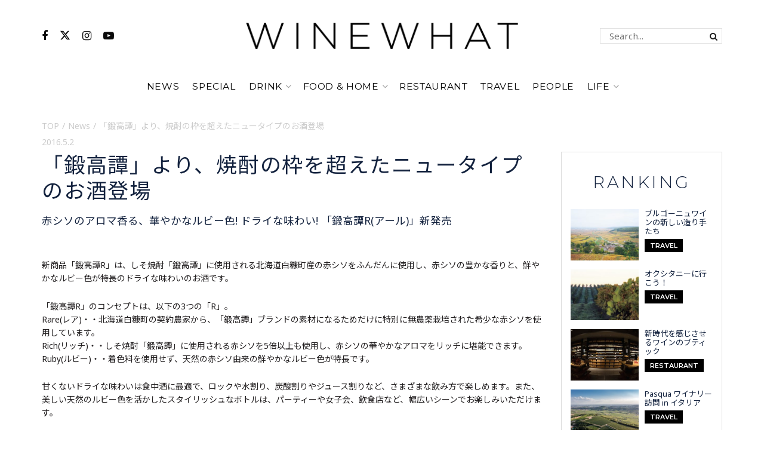

--- FILE ---
content_type: text/html; charset=UTF-8
request_url: https://wine-what.jp/wine/2394/
body_size: 27458
content:
<!doctype html>
<!--[if lt IE 7]> <html class="no-js lt-ie9 lt-ie8 lt-ie7" dir="ltr" lang="ja" prefix="og: https://ogp.me/ns#"> <![endif]-->
<!--[if IE 7]>    <html class="no-js lt-ie9 lt-ie8" dir="ltr" lang="ja" prefix="og: https://ogp.me/ns#"> <![endif]-->
<!--[if IE 8]>    <html class="no-js lt-ie9" dir="ltr" lang="ja" prefix="og: https://ogp.me/ns#"> <![endif]-->
<!--[if IE 9]>    <html class="no-js lt-ie10" dir="ltr" lang="ja" prefix="og: https://ogp.me/ns#"> <![endif]-->
<!--[if gt IE 8]><!--> <html class="no-js" dir="ltr" lang="ja" prefix="og: https://ogp.me/ns#"> <!--<![endif]-->
<head>
    <meta http-equiv="Content-Type" content="text/html; charset=UTF-8" />
    <meta name='viewport' content='width=device-width, initial-scale=1, user-scalable=yes' />
    <link rel="profile" href="http://gmpg.org/xfn/11" />
    <link rel="pingback" href="https://wine-what.jp/xmlrpc.php" />
    <title>「鍛高譚」より、焼酎の枠を超えたニュータイプのお酒登場 - WINE WHAT｜ワイン ワット</title>

		<!-- All in One SEO 4.9.2 - aioseo.com -->
	<meta name="description" content="オエノングループの合同酒精株式会社が発売する、しそ焼酎「鍛高譚」が、2017年に発売25周年を迎えます。 その25周年に先立ち、「鍛高譚」ブランドの新商品「鍛高譚R」が誕生します。 北海道で生まれ育った「鍛高譚」より感謝をこめて、北海道エリアで先行発売いたします。 文/オエノングループ 合同酒精(株)" />
	<meta name="robots" content="max-image-preview:large" />
	<meta name="author" content="オエノングループ合同酒精(株)"/>
	<link rel="canonical" href="https://wine-what.jp/wine/2394/" />
	<meta name="generator" content="All in One SEO (AIOSEO) 4.9.2" />
		<meta property="og:locale" content="ja_JP" />
		<meta property="og:site_name" content="WINE WHAT｜ワイン ワット - WINE WHAT（ワイン ワット）はファッションを楽しむようにワインを飲むライフスタイルメディアです。" />
		<meta property="og:type" content="article" />
		<meta property="og:title" content="「鍛高譚」より、焼酎の枠を超えたニュータイプのお酒登場 - WINE WHAT｜ワイン ワット" />
		<meta property="og:description" content="オエノングループの合同酒精株式会社が発売する、しそ焼酎「鍛高譚」が、2017年に発売25周年を迎えます。 その25周年に先立ち、「鍛高譚」ブランドの新商品「鍛高譚R」が誕生します。 北海道で生まれ育った「鍛高譚」より感謝をこめて、北海道エリアで先行発売いたします。 文/オエノングループ 合同酒精(株)" />
		<meta property="og:url" content="https://wine-what.jp/wine/2394/" />
		<meta property="article:published_time" content="2016-05-02T07:08:50+00:00" />
		<meta property="article:modified_time" content="2018-11-12T09:26:33+00:00" />
		<meta name="twitter:card" content="summary_large_image" />
		<meta name="twitter:title" content="「鍛高譚」より、焼酎の枠を超えたニュータイプのお酒登場 - WINE WHAT｜ワイン ワット" />
		<meta name="twitter:description" content="オエノングループの合同酒精株式会社が発売する、しそ焼酎「鍛高譚」が、2017年に発売25周年を迎えます。 その25周年に先立ち、「鍛高譚」ブランドの新商品「鍛高譚R」が誕生します。 北海道で生まれ育った「鍛高譚」より感謝をこめて、北海道エリアで先行発売いたします。 文/オエノングループ 合同酒精(株)" />
		<script type="application/ld+json" class="aioseo-schema">
			{"@context":"https:\/\/schema.org","@graph":[{"@type":"BlogPosting","@id":"https:\/\/wine-what.jp\/wine\/2394\/#blogposting","name":"\u300c\u935b\u9ad8\u8b5a\u300d\u3088\u308a\u3001\u713c\u914e\u306e\u67a0\u3092\u8d85\u3048\u305f\u30cb\u30e5\u30fc\u30bf\u30a4\u30d5\u309a\u306e\u304a\u9152\u767b\u5834 - WINE WHAT\uff5c\u30ef\u30a4\u30f3 \u30ef\u30c3\u30c8","headline":"\u300c\u935b\u9ad8\u8b5a\u300d\u3088\u308a\u3001\u713c\u914e\u306e\u67a0\u3092\u8d85\u3048\u305f\u30cb\u30e5\u30fc\u30bf\u30a4\u30d5\u309a\u306e\u304a\u9152\u767b\u5834","author":{"@id":"https:\/\/wine-what.jp\/author\/oenongroup\/#author"},"publisher":{"@id":"https:\/\/wine-what.jp\/#organization"},"image":{"@type":"ImageObject","url":"https:\/\/wine-what.jp\/wp-content\/uploads\/2016\/05\/2394-eyecatch.jpg","width":1194,"height":500},"datePublished":"2016-05-02T16:08:50+09:00","dateModified":"2018-11-12T18:26:33+09:00","inLanguage":"ja","mainEntityOfPage":{"@id":"https:\/\/wine-what.jp\/wine\/2394\/#webpage"},"isPartOf":{"@id":"https:\/\/wine-what.jp\/wine\/2394\/#webpage"},"articleSection":"\u30ab\u30c6\u30b4\u30ea\u30da\u30fc\u30b8\u304a\u3059\u3059\u3081\u8a18\u4e8b, #WINE, News, \u30d7\u30ec\u30b9\u30ea\u30ea\u30fc\u30b9, \u65b0\u5546\u54c1, \u713c\u914e"},{"@type":"BreadcrumbList","@id":"https:\/\/wine-what.jp\/wine\/2394\/#breadcrumblist","itemListElement":[{"@type":"ListItem","@id":"https:\/\/wine-what.jp#listItem","position":1,"name":"Home","item":"https:\/\/wine-what.jp","nextItem":{"@type":"ListItem","@id":"https:\/\/wine-what.jp\/display_definition\/#listItem","name":"\u8868\u793a\u533a\u5206"}},{"@type":"ListItem","@id":"https:\/\/wine-what.jp\/display_definition\/#listItem","position":2,"name":"\u8868\u793a\u533a\u5206","item":"https:\/\/wine-what.jp\/display_definition\/","nextItem":{"@type":"ListItem","@id":"https:\/\/wine-what.jp\/display_definition\/cat_recommend\/#listItem","name":"\u30ab\u30c6\u30b4\u30ea\u30da\u30fc\u30b8\u304a\u3059\u3059\u3081\u8a18\u4e8b"},"previousItem":{"@type":"ListItem","@id":"https:\/\/wine-what.jp#listItem","name":"Home"}},{"@type":"ListItem","@id":"https:\/\/wine-what.jp\/display_definition\/cat_recommend\/#listItem","position":3,"name":"\u30ab\u30c6\u30b4\u30ea\u30da\u30fc\u30b8\u304a\u3059\u3059\u3081\u8a18\u4e8b","item":"https:\/\/wine-what.jp\/display_definition\/cat_recommend\/","nextItem":{"@type":"ListItem","@id":"https:\/\/wine-what.jp\/wine\/2394\/#listItem","name":"\u300c\u935b\u9ad8\u8b5a\u300d\u3088\u308a\u3001\u713c\u914e\u306e\u67a0\u3092\u8d85\u3048\u305f\u30cb\u30e5\u30fc\u30bf\u30a4\u30d5\u309a\u306e\u304a\u9152\u767b\u5834"},"previousItem":{"@type":"ListItem","@id":"https:\/\/wine-what.jp\/display_definition\/#listItem","name":"\u8868\u793a\u533a\u5206"}},{"@type":"ListItem","@id":"https:\/\/wine-what.jp\/wine\/2394\/#listItem","position":4,"name":"\u300c\u935b\u9ad8\u8b5a\u300d\u3088\u308a\u3001\u713c\u914e\u306e\u67a0\u3092\u8d85\u3048\u305f\u30cb\u30e5\u30fc\u30bf\u30a4\u30d5\u309a\u306e\u304a\u9152\u767b\u5834","previousItem":{"@type":"ListItem","@id":"https:\/\/wine-what.jp\/display_definition\/cat_recommend\/#listItem","name":"\u30ab\u30c6\u30b4\u30ea\u30da\u30fc\u30b8\u304a\u3059\u3059\u3081\u8a18\u4e8b"}}]},{"@type":"Organization","@id":"https:\/\/wine-what.jp\/#organization","name":"WINE WHAT\uff5c\u30ef\u30a4\u30f3 \u30ef\u30c3\u30c8","description":"WINE WHAT\uff08\u30ef\u30a4\u30f3 \u30ef\u30c3\u30c8\uff09\u306f\u30d5\u30a1\u30c3\u30b7\u30e7\u30f3\u3092\u697d\u3057\u3080\u3088\u3046\u306b\u30ef\u30a4\u30f3\u3092\u98f2\u3080\u30e9\u30a4\u30d5\u30b9\u30bf\u30a4\u30eb\u30e1\u30c7\u30a3\u30a2\u3067\u3059\u3002","url":"https:\/\/wine-what.jp\/"},{"@type":"Person","@id":"https:\/\/wine-what.jp\/author\/oenongroup\/#author","url":"https:\/\/wine-what.jp\/author\/oenongroup\/","name":"\u30aa\u30a8\u30ce\u30f3\u30b0\u30eb\u30fc\u30d7\u5408\u540c\u9152\u7cbe(\u682a)","image":{"@type":"ImageObject","@id":"https:\/\/wine-what.jp\/wine\/2394\/#authorImage","url":"https:\/\/wine-what.jp\/wp-content\/uploads\/2021\/02\/c37811210c9f697d0de867fed967e577-96x96.jpg","width":96,"height":96,"caption":"\u30aa\u30a8\u30ce\u30f3\u30b0\u30eb\u30fc\u30d7\u5408\u540c\u9152\u7cbe(\u682a)"}},{"@type":"WebPage","@id":"https:\/\/wine-what.jp\/wine\/2394\/#webpage","url":"https:\/\/wine-what.jp\/wine\/2394\/","name":"\u300c\u935b\u9ad8\u8b5a\u300d\u3088\u308a\u3001\u713c\u914e\u306e\u67a0\u3092\u8d85\u3048\u305f\u30cb\u30e5\u30fc\u30bf\u30a4\u30d5\u309a\u306e\u304a\u9152\u767b\u5834 - WINE WHAT\uff5c\u30ef\u30a4\u30f3 \u30ef\u30c3\u30c8","description":"\u30aa\u30a8\u30ce\u30f3\u30af\u3099\u30eb\u30fc\u30d5\u309a\u306e\u5408\u540c\u9152\u7cbe\u682a\u5f0f\u4f1a\u793e\u304b\u3099\u767a\u58f2\u3059\u308b\u3001\u3057\u305d\u713c\u914e\u300c\u935b\u9ad8\u8b5a\u300d\u304b\u3099\u30012017\u5e74\u306b\u767a\u58f225\u5468\u5e74\u3092\u8fce\u3048\u307e\u3059\u3002 \u305d\u306e25\u5468\u5e74\u306b\u5148\u7acb\u3061\u3001\u300c\u935b\u9ad8\u8b5a\u300d\u30d5\u3099\u30e9\u30f3\u30c8\u3099\u306e\u65b0\u5546\u54c1\u300c\u935b\u9ad8\u8b5aR\u300d\u304b\u3099\u8a95\u751f\u3057\u307e\u3059\u3002 \u5317\u6d77\u9053\u3066\u3099\u751f\u307e\u308c\u80b2\u3063\u305f\u300c\u935b\u9ad8\u8b5a\u300d\u3088\u308a\u611f\u8b1d\u3092\u3053\u3081\u3066\u3001\u5317\u6d77\u9053\u30a8\u30ea\u30a2\u3067\u5148\u884c\u767a\u58f2\u3044\u305f\u3057\u307e\u3059\u3002 \u6587\/\u30aa\u30a8\u30ce\u30f3\u30b0\u30eb\u30fc\u30d7 \u5408\u540c\u9152\u7cbe(\u682a)","inLanguage":"ja","isPartOf":{"@id":"https:\/\/wine-what.jp\/#website"},"breadcrumb":{"@id":"https:\/\/wine-what.jp\/wine\/2394\/#breadcrumblist"},"author":{"@id":"https:\/\/wine-what.jp\/author\/oenongroup\/#author"},"creator":{"@id":"https:\/\/wine-what.jp\/author\/oenongroup\/#author"},"image":{"@type":"ImageObject","url":"https:\/\/wine-what.jp\/wp-content\/uploads\/2016\/05\/2394-eyecatch.jpg","@id":"https:\/\/wine-what.jp\/wine\/2394\/#mainImage","width":1194,"height":500},"primaryImageOfPage":{"@id":"https:\/\/wine-what.jp\/wine\/2394\/#mainImage"},"datePublished":"2016-05-02T16:08:50+09:00","dateModified":"2018-11-12T18:26:33+09:00"},{"@type":"WebSite","@id":"https:\/\/wine-what.jp\/#website","url":"https:\/\/wine-what.jp\/","name":"WINE WHAT\uff5c\u30ef\u30a4\u30f3 \u30ef\u30c3\u30c8","description":"WINE WHAT\uff08\u30ef\u30a4\u30f3 \u30ef\u30c3\u30c8\uff09\u306f\u30d5\u30a1\u30c3\u30b7\u30e7\u30f3\u3092\u697d\u3057\u3080\u3088\u3046\u306b\u30ef\u30a4\u30f3\u3092\u98f2\u3080\u30e9\u30a4\u30d5\u30b9\u30bf\u30a4\u30eb\u30e1\u30c7\u30a3\u30a2\u3067\u3059\u3002","inLanguage":"ja","publisher":{"@id":"https:\/\/wine-what.jp\/#organization"}}]}
		</script>
		<!-- All in One SEO -->

<meta property="og:type" content="article">
<meta property="og:title" content="「鍛高譚」より、焼酎の枠を超えたニュータイプのお酒登場">
<meta property="og:site_name" content="WINE WHAT｜ワイン ワット">
<meta property="og:description" content="新商品「鍛高譚R」は、しそ焼酎「鍛高譚」">
<meta property="og:url" content="https://wine-what.jp/wine/2394/">
<meta property="og:image" content="https://wine-what.jp/wp-content/uploads/2016/05/2394-eyecatch.jpg">
<meta property="og:image:height" content="500">
<meta property="og:image:width" content="1194">
<meta property="article:published_time" content="2016-05-02T16:08:50+09:00">
<meta property="article:modified_time" content="2018-11-12T18:26:33+09:00">
<meta property="article:author" content="http://www.oenon.jp/">
<meta property="article:section" content="News">
<meta property="article:tag" content="プレスリリース">
<meta property="article:tag" content="新商品">
<meta property="article:tag" content="焼酎">
<meta name="twitter:card" content="summary_large_image">
<meta name="twitter:title" content="「鍛高譚」より、焼酎の枠を超えたニュータイプのお酒登場">
<meta name="twitter:description" content="新商品「鍛高譚R」は、しそ焼酎「鍛高譚」">
<meta name="twitter:url" content="https://wine-what.jp/wine/2394/">
<meta name="twitter:site" content="http://www.oenon.jp/">
<meta name="twitter:image" content="https://wine-what.jp/wp-content/uploads/2016/05/2394-eyecatch.jpg">
<meta name="twitter:image:width" content="1194">
<meta name="twitter:image:height" content="500">
			<script type="text/javascript">
			  var jnews_ajax_url = '/?ajax-request=jnews'
			</script>
			<script type="text/javascript">;window.jnews=window.jnews||{},window.jnews.library=window.jnews.library||{},window.jnews.library=function(){"use strict";var e=this;e.win=window,e.doc=document,e.noop=function(){},e.globalBody=e.doc.getElementsByTagName("body")[0],e.globalBody=e.globalBody?e.globalBody:e.doc,e.win.jnewsDataStorage=e.win.jnewsDataStorage||{_storage:new WeakMap,put:function(e,t,n){this._storage.has(e)||this._storage.set(e,new Map),this._storage.get(e).set(t,n)},get:function(e,t){return this._storage.get(e).get(t)},has:function(e,t){return this._storage.has(e)&&this._storage.get(e).has(t)},remove:function(e,t){var n=this._storage.get(e).delete(t);return 0===!this._storage.get(e).size&&this._storage.delete(e),n}},e.windowWidth=function(){return e.win.innerWidth||e.docEl.clientWidth||e.globalBody.clientWidth},e.windowHeight=function(){return e.win.innerHeight||e.docEl.clientHeight||e.globalBody.clientHeight},e.requestAnimationFrame=e.win.requestAnimationFrame||e.win.webkitRequestAnimationFrame||e.win.mozRequestAnimationFrame||e.win.msRequestAnimationFrame||window.oRequestAnimationFrame||function(e){return setTimeout(e,1e3/60)},e.cancelAnimationFrame=e.win.cancelAnimationFrame||e.win.webkitCancelAnimationFrame||e.win.webkitCancelRequestAnimationFrame||e.win.mozCancelAnimationFrame||e.win.msCancelRequestAnimationFrame||e.win.oCancelRequestAnimationFrame||function(e){clearTimeout(e)},e.classListSupport="classList"in document.createElement("_"),e.hasClass=e.classListSupport?function(e,t){return e.classList.contains(t)}:function(e,t){return e.className.indexOf(t)>=0},e.addClass=e.classListSupport?function(t,n){e.hasClass(t,n)||t.classList.add(n)}:function(t,n){e.hasClass(t,n)||(t.className+=" "+n)},e.removeClass=e.classListSupport?function(t,n){e.hasClass(t,n)&&t.classList.remove(n)}:function(t,n){e.hasClass(t,n)&&(t.className=t.className.replace(n,""))},e.objKeys=function(e){var t=[];for(var n in e)Object.prototype.hasOwnProperty.call(e,n)&&t.push(n);return t},e.isObjectSame=function(e,t){var n=!0;return JSON.stringify(e)!==JSON.stringify(t)&&(n=!1),n},e.extend=function(){for(var e,t,n,o=arguments[0]||{},i=1,a=arguments.length;i<a;i++)if(null!==(e=arguments[i]))for(t in e)o!==(n=e[t])&&void 0!==n&&(o[t]=n);return o},e.dataStorage=e.win.jnewsDataStorage,e.isVisible=function(e){return 0!==e.offsetWidth&&0!==e.offsetHeight||e.getBoundingClientRect().length},e.getHeight=function(e){return e.offsetHeight||e.clientHeight||e.getBoundingClientRect().height},e.getWidth=function(e){return e.offsetWidth||e.clientWidth||e.getBoundingClientRect().width},e.supportsPassive=!1;try{var t=Object.defineProperty({},"passive",{get:function(){e.supportsPassive=!0}});"createEvent"in e.doc?e.win.addEventListener("test",null,t):"fireEvent"in e.doc&&e.win.attachEvent("test",null)}catch(e){}e.passiveOption=!!e.supportsPassive&&{passive:!0},e.setStorage=function(e,t){e="jnews-"+e;var n={expired:Math.floor(((new Date).getTime()+432e5)/1e3)};t=Object.assign(n,t);localStorage.setItem(e,JSON.stringify(t))},e.getStorage=function(e){e="jnews-"+e;var t=localStorage.getItem(e);return null!==t&&0<t.length?JSON.parse(localStorage.getItem(e)):{}},e.expiredStorage=function(){var t,n="jnews-";for(var o in localStorage)o.indexOf(n)>-1&&"undefined"!==(t=e.getStorage(o.replace(n,""))).expired&&t.expired<Math.floor((new Date).getTime()/1e3)&&localStorage.removeItem(o)},e.addEvents=function(t,n,o){for(var i in n){var a=["touchstart","touchmove"].indexOf(i)>=0&&!o&&e.passiveOption;"createEvent"in e.doc?t.addEventListener(i,n[i],a):"fireEvent"in e.doc&&t.attachEvent("on"+i,n[i])}},e.removeEvents=function(t,n){for(var o in n)"createEvent"in e.doc?t.removeEventListener(o,n[o]):"fireEvent"in e.doc&&t.detachEvent("on"+o,n[o])},e.triggerEvents=function(t,n,o){var i;o=o||{detail:null};return"createEvent"in e.doc?(!(i=e.doc.createEvent("CustomEvent")||new CustomEvent(n)).initCustomEvent||i.initCustomEvent(n,!0,!1,o),void t.dispatchEvent(i)):"fireEvent"in e.doc?((i=e.doc.createEventObject()).eventType=n,void t.fireEvent("on"+i.eventType,i)):void 0},e.getParents=function(t,n){void 0===n&&(n=e.doc);for(var o=[],i=t.parentNode,a=!1;!a;)if(i){var r=i;r.querySelectorAll(n).length?a=!0:(o.push(r),i=r.parentNode)}else o=[],a=!0;return o},e.forEach=function(e,t,n){for(var o=0,i=e.length;o<i;o++)t.call(n,e[o],o)},e.getText=function(e){return e.innerText||e.textContent},e.setText=function(e,t){var n="object"==typeof t?t.innerText||t.textContent:t;e.innerText&&(e.innerText=n),e.textContent&&(e.textContent=n)},e.httpBuildQuery=function(t){return e.objKeys(t).reduce(function t(n){var o=arguments.length>1&&void 0!==arguments[1]?arguments[1]:null;return function(i,a){var r=n[a];a=encodeURIComponent(a);var s=o?"".concat(o,"[").concat(a,"]"):a;return null==r||"function"==typeof r?(i.push("".concat(s,"=")),i):["number","boolean","string"].includes(typeof r)?(i.push("".concat(s,"=").concat(encodeURIComponent(r))),i):(i.push(e.objKeys(r).reduce(t(r,s),[]).join("&")),i)}}(t),[]).join("&")},e.get=function(t,n,o,i){return o="function"==typeof o?o:e.noop,e.ajax("GET",t,n,o,i)},e.post=function(t,n,o,i){return o="function"==typeof o?o:e.noop,e.ajax("POST",t,n,o,i)},e.ajax=function(t,n,o,i,a){var r=new XMLHttpRequest,s=n,c=e.httpBuildQuery(o);if(t=-1!=["GET","POST"].indexOf(t)?t:"GET",r.open(t,s+("GET"==t?"?"+c:""),!0),"POST"==t&&r.setRequestHeader("Content-type","application/x-www-form-urlencoded"),r.setRequestHeader("X-Requested-With","XMLHttpRequest"),r.onreadystatechange=function(){4===r.readyState&&200<=r.status&&300>r.status&&"function"==typeof i&&i.call(void 0,r.response)},void 0!==a&&!a){return{xhr:r,send:function(){r.send("POST"==t?c:null)}}}return r.send("POST"==t?c:null),{xhr:r}},e.scrollTo=function(t,n,o){function i(e,t,n){this.start=this.position(),this.change=e-this.start,this.currentTime=0,this.increment=20,this.duration=void 0===n?500:n,this.callback=t,this.finish=!1,this.animateScroll()}return Math.easeInOutQuad=function(e,t,n,o){return(e/=o/2)<1?n/2*e*e+t:-n/2*(--e*(e-2)-1)+t},i.prototype.stop=function(){this.finish=!0},i.prototype.move=function(t){e.doc.documentElement.scrollTop=t,e.globalBody.parentNode.scrollTop=t,e.globalBody.scrollTop=t},i.prototype.position=function(){return e.doc.documentElement.scrollTop||e.globalBody.parentNode.scrollTop||e.globalBody.scrollTop},i.prototype.animateScroll=function(){this.currentTime+=this.increment;var t=Math.easeInOutQuad(this.currentTime,this.start,this.change,this.duration);this.move(t),this.currentTime<this.duration&&!this.finish?e.requestAnimationFrame.call(e.win,this.animateScroll.bind(this)):this.callback&&"function"==typeof this.callback&&this.callback()},new i(t,n,o)},e.unwrap=function(t){var n,o=t;e.forEach(t,(function(e,t){n?n+=e:n=e})),o.replaceWith(n)},e.performance={start:function(e){performance.mark(e+"Start")},stop:function(e){performance.mark(e+"End"),performance.measure(e,e+"Start",e+"End")}},e.fps=function(){var t=0,n=0,o=0;!function(){var i=t=0,a=0,r=0,s=document.getElementById("fpsTable"),c=function(t){void 0===document.getElementsByTagName("body")[0]?e.requestAnimationFrame.call(e.win,(function(){c(t)})):document.getElementsByTagName("body")[0].appendChild(t)};null===s&&((s=document.createElement("div")).style.position="fixed",s.style.top="120px",s.style.left="10px",s.style.width="100px",s.style.height="20px",s.style.border="1px solid black",s.style.fontSize="11px",s.style.zIndex="100000",s.style.backgroundColor="white",s.id="fpsTable",c(s));var l=function(){o++,n=Date.now(),(a=(o/(r=(n-t)/1e3)).toPrecision(2))!=i&&(i=a,s.innerHTML=i+"fps"),1<r&&(t=n,o=0),e.requestAnimationFrame.call(e.win,l)};l()}()},e.instr=function(e,t){for(var n=0;n<t.length;n++)if(-1!==e.toLowerCase().indexOf(t[n].toLowerCase()))return!0},e.winLoad=function(t,n){function o(o){if("complete"===e.doc.readyState||"interactive"===e.doc.readyState)return!o||n?setTimeout(t,n||1):t(o),1}o()||e.addEvents(e.win,{load:o})},e.docReady=function(t,n){function o(o){if("complete"===e.doc.readyState||"interactive"===e.doc.readyState)return!o||n?setTimeout(t,n||1):t(o),1}o()||e.addEvents(e.doc,{DOMContentLoaded:o})},e.fireOnce=function(){e.docReady((function(){e.assets=e.assets||[],e.assets.length&&(e.boot(),e.load_assets())}),50)},e.boot=function(){e.length&&e.doc.querySelectorAll("style[media]").forEach((function(e){"not all"==e.getAttribute("media")&&e.removeAttribute("media")}))},e.create_js=function(t,n){var o=e.doc.createElement("script");switch(o.setAttribute("src",t),n){case"defer":o.setAttribute("defer",!0);break;case"async":o.setAttribute("async",!0);break;case"deferasync":o.setAttribute("defer",!0),o.setAttribute("async",!0)}e.globalBody.appendChild(o)},e.load_assets=function(){"object"==typeof e.assets&&e.forEach(e.assets.slice(0),(function(t,n){var o="";t.defer&&(o+="defer"),t.async&&(o+="async"),e.create_js(t.url,o);var i=e.assets.indexOf(t);i>-1&&e.assets.splice(i,1)})),e.assets=jnewsoption.au_scripts=window.jnewsads=[]},e.setCookie=function(e,t,n){var o="";if(n){var i=new Date;i.setTime(i.getTime()+24*n*60*60*1e3),o="; expires="+i.toUTCString()}document.cookie=e+"="+(t||"")+o+"; path=/"},e.getCookie=function(e){for(var t=e+"=",n=document.cookie.split(";"),o=0;o<n.length;o++){for(var i=n[o];" "==i.charAt(0);)i=i.substring(1,i.length);if(0==i.indexOf(t))return i.substring(t.length,i.length)}return null},e.eraseCookie=function(e){document.cookie=e+"=; Path=/; Expires=Thu, 01 Jan 1970 00:00:01 GMT;"},e.docReady((function(){e.globalBody=e.globalBody==e.doc?e.doc.getElementsByTagName("body")[0]:e.globalBody,e.globalBody=e.globalBody?e.globalBody:e.doc})),e.winLoad((function(){e.winLoad((function(){var t=!1;if(void 0!==window.jnewsadmin)if(void 0!==window.file_version_checker){var n=e.objKeys(window.file_version_checker);n.length?n.forEach((function(e){t||"10.0.4"===window.file_version_checker[e]||(t=!0)})):t=!0}else t=!0;t&&(window.jnewsHelper.getMessage(),window.jnewsHelper.getNotice())}),2500)}))},window.jnews.library=new window.jnews.library;</script><link rel='dns-prefetch' href='//static.addtoany.com' />
<link rel='dns-prefetch' href='//www.googletagmanager.com' />
<link rel="alternate" type="application/rss+xml" title="WINE WHAT｜ワイン ワット &raquo; フィード" href="https://wine-what.jp/feed/" />
<link rel="alternate" type="application/rss+xml" title="WINE WHAT｜ワイン ワット &raquo; コメントフィード" href="https://wine-what.jp/comments/feed/" />
<script id="wpp-js" src="https://wine-what.jp/wp-content/plugins/wordpress-popular-posts/assets/js/wpp.min.js?ver=7.2.0" data-sampling="0" data-sampling-rate="100" data-api-url="https://wine-what.jp/wp-json/wordpress-popular-posts" data-post-id="2394" data-token="397a7e22b1" data-lang="0" data-debug="0" type="text/javascript"></script>
<link rel="alternate" type="application/rss+xml" title="WINE WHAT｜ワイン ワット &raquo; 「鍛高譚」より、焼酎の枠を超えたニュータイプのお酒登場 のコメントのフィード" href="https://wine-what.jp/wine/2394/feed/" />
<script type="text/javascript">
window._wpemojiSettings = {"baseUrl":"https:\/\/s.w.org\/images\/core\/emoji\/14.0.0\/72x72\/","ext":".png","svgUrl":"https:\/\/s.w.org\/images\/core\/emoji\/14.0.0\/svg\/","svgExt":".svg","source":{"concatemoji":"https:\/\/wine-what.jp\/wp-includes\/js\/wp-emoji-release.min.js?ver=6.3.7"}};
/*! This file is auto-generated */
!function(i,n){var o,s,e;function c(e){try{var t={supportTests:e,timestamp:(new Date).valueOf()};sessionStorage.setItem(o,JSON.stringify(t))}catch(e){}}function p(e,t,n){e.clearRect(0,0,e.canvas.width,e.canvas.height),e.fillText(t,0,0);var t=new Uint32Array(e.getImageData(0,0,e.canvas.width,e.canvas.height).data),r=(e.clearRect(0,0,e.canvas.width,e.canvas.height),e.fillText(n,0,0),new Uint32Array(e.getImageData(0,0,e.canvas.width,e.canvas.height).data));return t.every(function(e,t){return e===r[t]})}function u(e,t,n){switch(t){case"flag":return n(e,"\ud83c\udff3\ufe0f\u200d\u26a7\ufe0f","\ud83c\udff3\ufe0f\u200b\u26a7\ufe0f")?!1:!n(e,"\ud83c\uddfa\ud83c\uddf3","\ud83c\uddfa\u200b\ud83c\uddf3")&&!n(e,"\ud83c\udff4\udb40\udc67\udb40\udc62\udb40\udc65\udb40\udc6e\udb40\udc67\udb40\udc7f","\ud83c\udff4\u200b\udb40\udc67\u200b\udb40\udc62\u200b\udb40\udc65\u200b\udb40\udc6e\u200b\udb40\udc67\u200b\udb40\udc7f");case"emoji":return!n(e,"\ud83e\udef1\ud83c\udffb\u200d\ud83e\udef2\ud83c\udfff","\ud83e\udef1\ud83c\udffb\u200b\ud83e\udef2\ud83c\udfff")}return!1}function f(e,t,n){var r="undefined"!=typeof WorkerGlobalScope&&self instanceof WorkerGlobalScope?new OffscreenCanvas(300,150):i.createElement("canvas"),a=r.getContext("2d",{willReadFrequently:!0}),o=(a.textBaseline="top",a.font="600 32px Arial",{});return e.forEach(function(e){o[e]=t(a,e,n)}),o}function t(e){var t=i.createElement("script");t.src=e,t.defer=!0,i.head.appendChild(t)}"undefined"!=typeof Promise&&(o="wpEmojiSettingsSupports",s=["flag","emoji"],n.supports={everything:!0,everythingExceptFlag:!0},e=new Promise(function(e){i.addEventListener("DOMContentLoaded",e,{once:!0})}),new Promise(function(t){var n=function(){try{var e=JSON.parse(sessionStorage.getItem(o));if("object"==typeof e&&"number"==typeof e.timestamp&&(new Date).valueOf()<e.timestamp+604800&&"object"==typeof e.supportTests)return e.supportTests}catch(e){}return null}();if(!n){if("undefined"!=typeof Worker&&"undefined"!=typeof OffscreenCanvas&&"undefined"!=typeof URL&&URL.createObjectURL&&"undefined"!=typeof Blob)try{var e="postMessage("+f.toString()+"("+[JSON.stringify(s),u.toString(),p.toString()].join(",")+"));",r=new Blob([e],{type:"text/javascript"}),a=new Worker(URL.createObjectURL(r),{name:"wpTestEmojiSupports"});return void(a.onmessage=function(e){c(n=e.data),a.terminate(),t(n)})}catch(e){}c(n=f(s,u,p))}t(n)}).then(function(e){for(var t in e)n.supports[t]=e[t],n.supports.everything=n.supports.everything&&n.supports[t],"flag"!==t&&(n.supports.everythingExceptFlag=n.supports.everythingExceptFlag&&n.supports[t]);n.supports.everythingExceptFlag=n.supports.everythingExceptFlag&&!n.supports.flag,n.DOMReady=!1,n.readyCallback=function(){n.DOMReady=!0}}).then(function(){return e}).then(function(){var e;n.supports.everything||(n.readyCallback(),(e=n.source||{}).concatemoji?t(e.concatemoji):e.wpemoji&&e.twemoji&&(t(e.twemoji),t(e.wpemoji)))}))}((window,document),window._wpemojiSettings);
</script>
<style type="text/css">
img.wp-smiley,
img.emoji {
	display: inline !important;
	border: none !important;
	box-shadow: none !important;
	height: 1em !important;
	width: 1em !important;
	margin: 0 0.07em !important;
	vertical-align: -0.1em !important;
	background: none !important;
	padding: 0 !important;
}
</style>
	<link rel='stylesheet' id='wp-block-library-css' href='https://wine-what.jp/wp-includes/css/dist/block-library/style.min.css?ver=6.3.7' type='text/css' media='all' />
<link rel='stylesheet' id='aioseo/css/src/vue/standalone/blocks/table-of-contents/global.scss-css' href='https://wine-what.jp/wp-content/plugins/all-in-one-seo-pack/dist/Lite/assets/css/table-of-contents/global.e90f6d47.css?ver=4.9.2' type='text/css' media='all' />
<style id='classic-theme-styles-inline-css' type='text/css'>
/*! This file is auto-generated */
.wp-block-button__link{color:#fff;background-color:#32373c;border-radius:9999px;box-shadow:none;text-decoration:none;padding:calc(.667em + 2px) calc(1.333em + 2px);font-size:1.125em}.wp-block-file__button{background:#32373c;color:#fff;text-decoration:none}
</style>
<style id='global-styles-inline-css' type='text/css'>
body{--wp--preset--color--black: #000000;--wp--preset--color--cyan-bluish-gray: #abb8c3;--wp--preset--color--white: #ffffff;--wp--preset--color--pale-pink: #f78da7;--wp--preset--color--vivid-red: #cf2e2e;--wp--preset--color--luminous-vivid-orange: #ff6900;--wp--preset--color--luminous-vivid-amber: #fcb900;--wp--preset--color--light-green-cyan: #7bdcb5;--wp--preset--color--vivid-green-cyan: #00d084;--wp--preset--color--pale-cyan-blue: #8ed1fc;--wp--preset--color--vivid-cyan-blue: #0693e3;--wp--preset--color--vivid-purple: #9b51e0;--wp--preset--gradient--vivid-cyan-blue-to-vivid-purple: linear-gradient(135deg,rgba(6,147,227,1) 0%,rgb(155,81,224) 100%);--wp--preset--gradient--light-green-cyan-to-vivid-green-cyan: linear-gradient(135deg,rgb(122,220,180) 0%,rgb(0,208,130) 100%);--wp--preset--gradient--luminous-vivid-amber-to-luminous-vivid-orange: linear-gradient(135deg,rgba(252,185,0,1) 0%,rgba(255,105,0,1) 100%);--wp--preset--gradient--luminous-vivid-orange-to-vivid-red: linear-gradient(135deg,rgba(255,105,0,1) 0%,rgb(207,46,46) 100%);--wp--preset--gradient--very-light-gray-to-cyan-bluish-gray: linear-gradient(135deg,rgb(238,238,238) 0%,rgb(169,184,195) 100%);--wp--preset--gradient--cool-to-warm-spectrum: linear-gradient(135deg,rgb(74,234,220) 0%,rgb(151,120,209) 20%,rgb(207,42,186) 40%,rgb(238,44,130) 60%,rgb(251,105,98) 80%,rgb(254,248,76) 100%);--wp--preset--gradient--blush-light-purple: linear-gradient(135deg,rgb(255,206,236) 0%,rgb(152,150,240) 100%);--wp--preset--gradient--blush-bordeaux: linear-gradient(135deg,rgb(254,205,165) 0%,rgb(254,45,45) 50%,rgb(107,0,62) 100%);--wp--preset--gradient--luminous-dusk: linear-gradient(135deg,rgb(255,203,112) 0%,rgb(199,81,192) 50%,rgb(65,88,208) 100%);--wp--preset--gradient--pale-ocean: linear-gradient(135deg,rgb(255,245,203) 0%,rgb(182,227,212) 50%,rgb(51,167,181) 100%);--wp--preset--gradient--electric-grass: linear-gradient(135deg,rgb(202,248,128) 0%,rgb(113,206,126) 100%);--wp--preset--gradient--midnight: linear-gradient(135deg,rgb(2,3,129) 0%,rgb(40,116,252) 100%);--wp--preset--font-size--small: 13px;--wp--preset--font-size--medium: 20px;--wp--preset--font-size--large: 36px;--wp--preset--font-size--x-large: 42px;--wp--preset--spacing--20: 0.44rem;--wp--preset--spacing--30: 0.67rem;--wp--preset--spacing--40: 1rem;--wp--preset--spacing--50: 1.5rem;--wp--preset--spacing--60: 2.25rem;--wp--preset--spacing--70: 3.38rem;--wp--preset--spacing--80: 5.06rem;--wp--preset--shadow--natural: 6px 6px 9px rgba(0, 0, 0, 0.2);--wp--preset--shadow--deep: 12px 12px 50px rgba(0, 0, 0, 0.4);--wp--preset--shadow--sharp: 6px 6px 0px rgba(0, 0, 0, 0.2);--wp--preset--shadow--outlined: 6px 6px 0px -3px rgba(255, 255, 255, 1), 6px 6px rgba(0, 0, 0, 1);--wp--preset--shadow--crisp: 6px 6px 0px rgba(0, 0, 0, 1);}:where(.is-layout-flex){gap: 0.5em;}:where(.is-layout-grid){gap: 0.5em;}body .is-layout-flow > .alignleft{float: left;margin-inline-start: 0;margin-inline-end: 2em;}body .is-layout-flow > .alignright{float: right;margin-inline-start: 2em;margin-inline-end: 0;}body .is-layout-flow > .aligncenter{margin-left: auto !important;margin-right: auto !important;}body .is-layout-constrained > .alignleft{float: left;margin-inline-start: 0;margin-inline-end: 2em;}body .is-layout-constrained > .alignright{float: right;margin-inline-start: 2em;margin-inline-end: 0;}body .is-layout-constrained > .aligncenter{margin-left: auto !important;margin-right: auto !important;}body .is-layout-constrained > :where(:not(.alignleft):not(.alignright):not(.alignfull)){max-width: var(--wp--style--global--content-size);margin-left: auto !important;margin-right: auto !important;}body .is-layout-constrained > .alignwide{max-width: var(--wp--style--global--wide-size);}body .is-layout-flex{display: flex;}body .is-layout-flex{flex-wrap: wrap;align-items: center;}body .is-layout-flex > *{margin: 0;}body .is-layout-grid{display: grid;}body .is-layout-grid > *{margin: 0;}:where(.wp-block-columns.is-layout-flex){gap: 2em;}:where(.wp-block-columns.is-layout-grid){gap: 2em;}:where(.wp-block-post-template.is-layout-flex){gap: 1.25em;}:where(.wp-block-post-template.is-layout-grid){gap: 1.25em;}.has-black-color{color: var(--wp--preset--color--black) !important;}.has-cyan-bluish-gray-color{color: var(--wp--preset--color--cyan-bluish-gray) !important;}.has-white-color{color: var(--wp--preset--color--white) !important;}.has-pale-pink-color{color: var(--wp--preset--color--pale-pink) !important;}.has-vivid-red-color{color: var(--wp--preset--color--vivid-red) !important;}.has-luminous-vivid-orange-color{color: var(--wp--preset--color--luminous-vivid-orange) !important;}.has-luminous-vivid-amber-color{color: var(--wp--preset--color--luminous-vivid-amber) !important;}.has-light-green-cyan-color{color: var(--wp--preset--color--light-green-cyan) !important;}.has-vivid-green-cyan-color{color: var(--wp--preset--color--vivid-green-cyan) !important;}.has-pale-cyan-blue-color{color: var(--wp--preset--color--pale-cyan-blue) !important;}.has-vivid-cyan-blue-color{color: var(--wp--preset--color--vivid-cyan-blue) !important;}.has-vivid-purple-color{color: var(--wp--preset--color--vivid-purple) !important;}.has-black-background-color{background-color: var(--wp--preset--color--black) !important;}.has-cyan-bluish-gray-background-color{background-color: var(--wp--preset--color--cyan-bluish-gray) !important;}.has-white-background-color{background-color: var(--wp--preset--color--white) !important;}.has-pale-pink-background-color{background-color: var(--wp--preset--color--pale-pink) !important;}.has-vivid-red-background-color{background-color: var(--wp--preset--color--vivid-red) !important;}.has-luminous-vivid-orange-background-color{background-color: var(--wp--preset--color--luminous-vivid-orange) !important;}.has-luminous-vivid-amber-background-color{background-color: var(--wp--preset--color--luminous-vivid-amber) !important;}.has-light-green-cyan-background-color{background-color: var(--wp--preset--color--light-green-cyan) !important;}.has-vivid-green-cyan-background-color{background-color: var(--wp--preset--color--vivid-green-cyan) !important;}.has-pale-cyan-blue-background-color{background-color: var(--wp--preset--color--pale-cyan-blue) !important;}.has-vivid-cyan-blue-background-color{background-color: var(--wp--preset--color--vivid-cyan-blue) !important;}.has-vivid-purple-background-color{background-color: var(--wp--preset--color--vivid-purple) !important;}.has-black-border-color{border-color: var(--wp--preset--color--black) !important;}.has-cyan-bluish-gray-border-color{border-color: var(--wp--preset--color--cyan-bluish-gray) !important;}.has-white-border-color{border-color: var(--wp--preset--color--white) !important;}.has-pale-pink-border-color{border-color: var(--wp--preset--color--pale-pink) !important;}.has-vivid-red-border-color{border-color: var(--wp--preset--color--vivid-red) !important;}.has-luminous-vivid-orange-border-color{border-color: var(--wp--preset--color--luminous-vivid-orange) !important;}.has-luminous-vivid-amber-border-color{border-color: var(--wp--preset--color--luminous-vivid-amber) !important;}.has-light-green-cyan-border-color{border-color: var(--wp--preset--color--light-green-cyan) !important;}.has-vivid-green-cyan-border-color{border-color: var(--wp--preset--color--vivid-green-cyan) !important;}.has-pale-cyan-blue-border-color{border-color: var(--wp--preset--color--pale-cyan-blue) !important;}.has-vivid-cyan-blue-border-color{border-color: var(--wp--preset--color--vivid-cyan-blue) !important;}.has-vivid-purple-border-color{border-color: var(--wp--preset--color--vivid-purple) !important;}.has-vivid-cyan-blue-to-vivid-purple-gradient-background{background: var(--wp--preset--gradient--vivid-cyan-blue-to-vivid-purple) !important;}.has-light-green-cyan-to-vivid-green-cyan-gradient-background{background: var(--wp--preset--gradient--light-green-cyan-to-vivid-green-cyan) !important;}.has-luminous-vivid-amber-to-luminous-vivid-orange-gradient-background{background: var(--wp--preset--gradient--luminous-vivid-amber-to-luminous-vivid-orange) !important;}.has-luminous-vivid-orange-to-vivid-red-gradient-background{background: var(--wp--preset--gradient--luminous-vivid-orange-to-vivid-red) !important;}.has-very-light-gray-to-cyan-bluish-gray-gradient-background{background: var(--wp--preset--gradient--very-light-gray-to-cyan-bluish-gray) !important;}.has-cool-to-warm-spectrum-gradient-background{background: var(--wp--preset--gradient--cool-to-warm-spectrum) !important;}.has-blush-light-purple-gradient-background{background: var(--wp--preset--gradient--blush-light-purple) !important;}.has-blush-bordeaux-gradient-background{background: var(--wp--preset--gradient--blush-bordeaux) !important;}.has-luminous-dusk-gradient-background{background: var(--wp--preset--gradient--luminous-dusk) !important;}.has-pale-ocean-gradient-background{background: var(--wp--preset--gradient--pale-ocean) !important;}.has-electric-grass-gradient-background{background: var(--wp--preset--gradient--electric-grass) !important;}.has-midnight-gradient-background{background: var(--wp--preset--gradient--midnight) !important;}.has-small-font-size{font-size: var(--wp--preset--font-size--small) !important;}.has-medium-font-size{font-size: var(--wp--preset--font-size--medium) !important;}.has-large-font-size{font-size: var(--wp--preset--font-size--large) !important;}.has-x-large-font-size{font-size: var(--wp--preset--font-size--x-large) !important;}
.wp-block-navigation a:where(:not(.wp-element-button)){color: inherit;}
:where(.wp-block-post-template.is-layout-flex){gap: 1.25em;}:where(.wp-block-post-template.is-layout-grid){gap: 1.25em;}
:where(.wp-block-columns.is-layout-flex){gap: 2em;}:where(.wp-block-columns.is-layout-grid){gap: 2em;}
.wp-block-pullquote{font-size: 1.5em;line-height: 1.6;}
</style>
<link rel='stylesheet' id='contact-form-7-css' href='https://wine-what.jp/wp-content/plugins/contact-form-7/includes/css/styles.css?ver=5.9.8' type='text/css' media='all' />
<link rel='stylesheet' id='contact-form-7-confirm-css' href='https://wine-what.jp/wp-content/plugins/contact-form-7-add-confirm/includes/css/styles.css?ver=5.1' type='text/css' media='all' />
<link rel='stylesheet' id='set_vk_post_autor_css-css' href='https://wine-what.jp/wp-content/plugins/vk-post-author-display/assets/css/vk-post-author.css?ver=1.25.1' type='text/css' media='all' />
<link rel='stylesheet' id='wordpress-popular-posts-css-css' href='https://wine-what.jp/wp-content/plugins/wordpress-popular-posts/assets/css/wpp.css?ver=7.2.0' type='text/css' media='all' />
<link rel='stylesheet' id='jnews-parent-style-css' href='https://wine-what.jp/wp-content/themes/jnews/style.css?ver=6.3.7' type='text/css' media='all' />
<link rel='stylesheet' id='js_composer_front-css' href='https://wine-what.jp/wp-content/plugins/js_composer/assets/css/js_composer.min.css?ver=8.1' type='text/css' media='all' />
<link rel='stylesheet' id='vk-font-awesome-css' href='https://wine-what.jp/wp-content/plugins/vk-post-author-display/vendor/vektor-inc/font-awesome-versions/src/versions/6/css/all.min.css?ver=6.4.2' type='text/css' media='all' />
<link rel='stylesheet' id='addtoany-css' href='https://wine-what.jp/wp-content/plugins/add-to-any/addtoany.min.css?ver=1.16' type='text/css' media='all' />
<link rel='stylesheet' id='jnews-frontend-css' href='https://wine-what.jp/wp-content/themes/jnews/assets/dist/frontend.min.css?ver=1.0.0' type='text/css' media='all' />
<link rel='stylesheet' id='jnews-js-composer-css' href='https://wine-what.jp/wp-content/themes/jnews/assets/css/js-composer-frontend.css?ver=1.0.0' type='text/css' media='all' />
<link rel='stylesheet' id='jnews-style-css' href='https://wine-what.jp/wp-content/themes/winewhat/style.css?ver=1.0.0' type='text/css' media='all' />
<link rel='stylesheet' id='jnews-darkmode-css' href='https://wine-what.jp/wp-content/themes/jnews/assets/css/darkmode.css?ver=1.0.0' type='text/css' media='all' />
<link rel='stylesheet' id='jnews-scheme-css' href='https://wine-what.jp/wp-content/themes/jnews/data/import/watch/scheme.css?ver=1.0.0' type='text/css' media='all' />
<script id="addtoany-core-js-before" type="text/javascript">
window.a2a_config=window.a2a_config||{};a2a_config.callbacks=[];a2a_config.overlays=[];a2a_config.templates={};a2a_localize = {
	Share: "共有",
	Save: "ブックマーク",
	Subscribe: "購読",
	Email: "メール",
	Bookmark: "ブックマーク",
	ShowAll: "すべて表示する",
	ShowLess: "小さく表示する",
	FindServices: "サービスを探す",
	FindAnyServiceToAddTo: "追加するサービスを今すぐ探す",
	PoweredBy: "Powered by",
	ShareViaEmail: "メールでシェアする",
	SubscribeViaEmail: "メールで購読する",
	BookmarkInYourBrowser: "ブラウザにブックマーク",
	BookmarkInstructions: "このページをブックマークするには、 Ctrl+D または \u2318+D を押下。",
	AddToYourFavorites: "お気に入りに追加",
	SendFromWebOrProgram: "任意のメールアドレスまたはメールプログラムから送信",
	EmailProgram: "メールプログラム",
	More: "詳細&#8230;",
	ThanksForSharing: "共有ありがとうございます !",
	ThanksForFollowing: "フォローありがとうございます !"
};
</script>
<script type='text/javascript' defer src='https://static.addtoany.com/menu/page.js' id='addtoany-core-js'></script>
<script type='text/javascript' src='https://wine-what.jp/wp-includes/js/jquery/jquery.min.js?ver=3.7.0' id='jquery-core-js'></script>
<script type='text/javascript' src='https://wine-what.jp/wp-includes/js/jquery/jquery-migrate.min.js?ver=3.4.1' id='jquery-migrate-js'></script>
<script type='text/javascript' defer src='https://wine-what.jp/wp-content/plugins/add-to-any/addtoany.min.js?ver=1.1' id='addtoany-jquery-js'></script>
<script></script><link rel="https://api.w.org/" href="https://wine-what.jp/wp-json/" /><link rel="alternate" type="application/json" href="https://wine-what.jp/wp-json/wp/v2/posts/2394" /><link rel="EditURI" type="application/rsd+xml" title="RSD" href="https://wine-what.jp/xmlrpc.php?rsd" />
<meta name="generator" content="WordPress 6.3.7" />
<link rel='shortlink' href='https://wine-what.jp/?p=2394' />
<link rel="alternate" type="application/json+oembed" href="https://wine-what.jp/wp-json/oembed/1.0/embed?url=https%3A%2F%2Fwine-what.jp%2Fwine%2F2394%2F" />
<link rel="alternate" type="text/xml+oembed" href="https://wine-what.jp/wp-json/oembed/1.0/embed?url=https%3A%2F%2Fwine-what.jp%2Fwine%2F2394%2F&#038;format=xml" />
<meta name="generator" content="Site Kit by Google 1.144.0" /><!-- HFCM by 99 Robots - Snippet # 1: google adsense -->
<script data-ad-client="ca-pub-1768698974975152" async src="https://pagead2.googlesyndication.com/pagead/js/adsbygoogle.js"></script>
<!-- /end HFCM by 99 Robots -->
            <style id="wpp-loading-animation-styles">@-webkit-keyframes bgslide{from{background-position-x:0}to{background-position-x:-200%}}@keyframes bgslide{from{background-position-x:0}to{background-position-x:-200%}}.wpp-widget-block-placeholder,.wpp-shortcode-placeholder{margin:0 auto;width:60px;height:3px;background:#dd3737;background:linear-gradient(90deg,#dd3737 0%,#571313 10%,#dd3737 100%);background-size:200% auto;border-radius:3px;-webkit-animation:bgslide 1s infinite linear;animation:bgslide 1s infinite linear}</style>
            <meta name="generator" content="Powered by WPBakery Page Builder - drag and drop page builder for WordPress."/>
<script type='application/ld+json'>{"@context":"http:\/\/schema.org","@type":"Organization","@id":"https:\/\/wine-what.jp\/#organization","url":"https:\/\/wine-what.jp\/","name":"","logo":{"@type":"ImageObject","url":""},"sameAs":["https:\/\/www.facebook.com\/winewhat\/","https:\/\/twitter.com\/WINEWHAT","https:\/\/www.instagram.com\/wine_what\/","https:\/\/www.youtube.com\/channel\/UC_UnkVrMVGskDKLO5dUJtHA"]}</script>
<script type='application/ld+json'>{"@context":"http:\/\/schema.org","@type":"WebSite","@id":"https:\/\/wine-what.jp\/#website","url":"https:\/\/wine-what.jp\/","name":"","potentialAction":{"@type":"SearchAction","target":"https:\/\/wine-what.jp\/?s={search_term_string}","query-input":"required name=search_term_string"}}</script>
<link rel="icon" href="https://wine-what.jp/wp-content/uploads/2021/09/cropped-favicon-32x32.png" sizes="32x32" />
<link rel="icon" href="https://wine-what.jp/wp-content/uploads/2021/09/cropped-favicon-192x192.png" sizes="192x192" />
<link rel="apple-touch-icon" href="https://wine-what.jp/wp-content/uploads/2021/09/cropped-favicon-180x180.png" />
<meta name="msapplication-TileImage" content="https://wine-what.jp/wp-content/uploads/2021/09/cropped-favicon-270x270.png" />
<style id="jeg_dynamic_css" type="text/css" data-type="jeg_custom-css">body { --j-body-color : #221f20; --j-accent-color : #8e6e53; --j-alt-color : #8e6e53; --j-heading-color : #13223e; } body,.newsfeed_carousel.owl-carousel .owl-nav div,.jeg_filter_button,.owl-carousel .owl-nav div,.jeg_readmore,.jeg_hero_style_7 .jeg_post_meta a,.widget_calendar thead th,.widget_calendar tfoot a,.jeg_socialcounter a,.entry-header .jeg_meta_like a,.entry-header .jeg_meta_comment a,.entry-content tbody tr:hover,.entry-content th,.jeg_splitpost_nav li:hover a,#breadcrumbs a,.jeg_author_socials a:hover,.jeg_footer_content a,.jeg_footer_bottom a,.jeg_cartcontent,.woocommerce .woocommerce-breadcrumb a { color : #221f20; } a,.jeg_menu_style_5 > li > a:hover,.jeg_menu_style_5 > li.sfHover > a,.jeg_menu_style_5 > li.current-menu-item > a,.jeg_menu_style_5 > li.current-menu-ancestor > a,.jeg_navbar .jeg_menu:not(.jeg_main_menu) > li > a:hover,.jeg_midbar .jeg_menu:not(.jeg_main_menu) > li > a:hover,.jeg_side_tabs li.active,.jeg_block_heading_5 strong,.jeg_block_heading_6 strong,.jeg_block_heading_7 strong,.jeg_block_heading_8 strong,.jeg_subcat_list li a:hover,.jeg_subcat_list li button:hover,.jeg_pl_lg_7 .jeg_thumb .jeg_post_category a,.jeg_pl_xs_2:before,.jeg_pl_xs_4 .jeg_postblock_content:before,.jeg_postblock .jeg_post_title a:hover,.jeg_hero_style_6 .jeg_post_title a:hover,.jeg_sidefeed .jeg_pl_xs_3 .jeg_post_title a:hover,.widget_jnews_popular .jeg_post_title a:hover,.jeg_meta_author a,.widget_archive li a:hover,.widget_pages li a:hover,.widget_meta li a:hover,.widget_recent_entries li a:hover,.widget_rss li a:hover,.widget_rss cite,.widget_categories li a:hover,.widget_categories li.current-cat > a,#breadcrumbs a:hover,.jeg_share_count .counts,.commentlist .bypostauthor > .comment-body > .comment-author > .fn,span.required,.jeg_review_title,.bestprice .price,.authorlink a:hover,.jeg_vertical_playlist .jeg_video_playlist_play_icon,.jeg_vertical_playlist .jeg_video_playlist_item.active .jeg_video_playlist_thumbnail:before,.jeg_horizontal_playlist .jeg_video_playlist_play,.woocommerce li.product .pricegroup .button,.widget_display_forums li a:hover,.widget_display_topics li:before,.widget_display_replies li:before,.widget_display_views li:before,.bbp-breadcrumb a:hover,.jeg_mobile_menu li.sfHover > a,.jeg_mobile_menu li a:hover,.split-template-6 .pagenum, .jeg_mobile_menu_style_5 > li > a:hover, .jeg_mobile_menu_style_5 > li.sfHover > a, .jeg_mobile_menu_style_5 > li.current-menu-item > a, .jeg_mobile_menu_style_5 > li.current-menu-ancestor > a { color : #8e6e53; } .jeg_menu_style_1 > li > a:before,.jeg_menu_style_2 > li > a:before,.jeg_menu_style_3 > li > a:before,.jeg_side_toggle,.jeg_slide_caption .jeg_post_category a,.jeg_slider_type_1 .owl-nav .owl-next,.jeg_block_heading_1 .jeg_block_title span,.jeg_block_heading_2 .jeg_block_title span,.jeg_block_heading_3,.jeg_block_heading_4 .jeg_block_title span,.jeg_block_heading_6:after,.jeg_pl_lg_box .jeg_post_category a,.jeg_pl_md_box .jeg_post_category a,.jeg_readmore:hover,.jeg_thumb .jeg_post_category a,.jeg_block_loadmore a:hover, .jeg_postblock.alt .jeg_block_loadmore a:hover,.jeg_block_loadmore a.active,.jeg_postblock_carousel_2 .jeg_post_category a,.jeg_heroblock .jeg_post_category a,.jeg_pagenav_1 .page_number.active,.jeg_pagenav_1 .page_number.active:hover,input[type="submit"],.btn,.button,.widget_tag_cloud a:hover,.popularpost_item:hover .jeg_post_title a:before,.jeg_splitpost_4 .page_nav,.jeg_splitpost_5 .page_nav,.jeg_post_via a:hover,.jeg_post_source a:hover,.jeg_post_tags a:hover,.comment-reply-title small a:before,.comment-reply-title small a:after,.jeg_storelist .productlink,.authorlink li.active a:before,.jeg_footer.dark .socials_widget:not(.nobg) a:hover .fa,div.jeg_breakingnews_title,.jeg_overlay_slider_bottom.owl-carousel .owl-nav div,.jeg_overlay_slider_bottom.owl-carousel .owl-nav div:hover,.jeg_vertical_playlist .jeg_video_playlist_current,.woocommerce span.onsale,.woocommerce #respond input#submit:hover,.woocommerce a.button:hover,.woocommerce button.button:hover,.woocommerce input.button:hover,.woocommerce #respond input#submit.alt,.woocommerce a.button.alt,.woocommerce button.button.alt,.woocommerce input.button.alt,.jeg_popup_post .caption,.jeg_footer.dark input[type="submit"],.jeg_footer.dark .btn,.jeg_footer.dark .button,.footer_widget.widget_tag_cloud a:hover, .jeg_inner_content .content-inner .jeg_post_category a:hover, #buddypress .standard-form button, #buddypress a.button, #buddypress input[type="submit"], #buddypress input[type="button"], #buddypress input[type="reset"], #buddypress ul.button-nav li a, #buddypress .generic-button a, #buddypress .generic-button button, #buddypress .comment-reply-link, #buddypress a.bp-title-button, #buddypress.buddypress-wrap .members-list li .user-update .activity-read-more a, div#buddypress .standard-form button:hover,div#buddypress a.button:hover,div#buddypress input[type="submit"]:hover,div#buddypress input[type="button"]:hover,div#buddypress input[type="reset"]:hover,div#buddypress ul.button-nav li a:hover,div#buddypress .generic-button a:hover,div#buddypress .generic-button button:hover,div#buddypress .comment-reply-link:hover,div#buddypress a.bp-title-button:hover,div#buddypress.buddypress-wrap .members-list li .user-update .activity-read-more a:hover, #buddypress #item-nav .item-list-tabs ul li a:before, .jeg_inner_content .jeg_meta_container .follow-wrapper a { background-color : #8e6e53; } .jeg_block_heading_7 .jeg_block_title span, .jeg_readmore:hover, .jeg_block_loadmore a:hover, .jeg_block_loadmore a.active, .jeg_pagenav_1 .page_number.active, .jeg_pagenav_1 .page_number.active:hover, .jeg_pagenav_3 .page_number:hover, .jeg_prevnext_post a:hover h3, .jeg_overlay_slider .jeg_post_category, .jeg_sidefeed .jeg_post.active, .jeg_vertical_playlist.jeg_vertical_playlist .jeg_video_playlist_item.active .jeg_video_playlist_thumbnail img, .jeg_horizontal_playlist .jeg_video_playlist_item.active { border-color : #8e6e53; } .jeg_tabpost_nav li.active, .woocommerce div.product .woocommerce-tabs ul.tabs li.active, .jeg_mobile_menu_style_1 > li.current-menu-item a, .jeg_mobile_menu_style_1 > li.current-menu-ancestor a, .jeg_mobile_menu_style_2 > li.current-menu-item::after, .jeg_mobile_menu_style_2 > li.current-menu-ancestor::after, .jeg_mobile_menu_style_3 > li.current-menu-item::before, .jeg_mobile_menu_style_3 > li.current-menu-ancestor::before { border-bottom-color : #8e6e53; } .jeg_post_meta .fa, .entry-header .jeg_post_meta .fa, .jeg_review_stars, .jeg_price_review_list { color : #8e6e53; } .jeg_share_button.share-float.share-monocrhome a { background-color : #8e6e53; } h1,h2,h3,h4,h5,h6,.jeg_post_title a,.entry-header .jeg_post_title,.jeg_hero_style_7 .jeg_post_title a,.jeg_block_title,.jeg_splitpost_bar .current_title,.jeg_video_playlist_title,.gallery-caption,.jeg_push_notification_button>a.button { color : #13223e; } .split-template-9 .pagenum, .split-template-10 .pagenum, .split-template-11 .pagenum, .split-template-12 .pagenum, .split-template-13 .pagenum, .split-template-15 .pagenum, .split-template-18 .pagenum, .split-template-20 .pagenum, .split-template-19 .current_title span, .split-template-20 .current_title span { background-color : #13223e; } .jeg_topbar .jeg_nav_row, .jeg_topbar .jeg_search_no_expand .jeg_search_input { line-height : 20px; } .jeg_topbar .jeg_nav_row, .jeg_topbar .jeg_nav_icon { height : 20px; } .jeg_midbar { height : 80px; } .jeg_header .socials_widget > a > i.fa:before { color : #0a0a0a; } .jeg_header .socials_widget.nobg > a > span.jeg-icon svg { fill : #0a0a0a; } .jeg_header .socials_widget > a > span.jeg-icon svg { fill : #0a0a0a; } .jeg_aside_item.socials_widget > a > i.fa:before { color : #262626; } .jeg_aside_item.socials_widget.nobg a span.jeg-icon svg { fill : #262626; } .jeg_aside_item.socials_widget a span.jeg-icon svg { fill : #262626; } .jeg_header .jeg_button_1 .btn:hover { background : #f7f7f7; } .jeg_header .jeg_button_1 .btn { color : #363334; border-color : #eaeaea; } .jeg_nav_search { width : 60%; } .jeg_footer_content,.jeg_footer.dark .jeg_footer_content { background-color : #13223e; color : rgba(255,255,255,0.7); } .jeg_footer .jeg_footer_heading h3,.jeg_footer.dark .jeg_footer_heading h3,.jeg_footer .widget h2,.jeg_footer .footer_dark .widget h2 { color : #a28872; } .jeg_footer .jeg_footer_content a, .jeg_footer.dark .jeg_footer_content a { color : #ffffff; } .jeg_footer .jeg_footer_content a:hover,.jeg_footer.dark .jeg_footer_content a:hover { color : #a28872; } .jeg_read_progress_wrapper .jeg_progress_container .progress-bar { background-color : #8e6e53; } </style><style type="text/css">
					.no_thumbnail .jeg_thumb,
					.thumbnail-container.no_thumbnail {
					    display: none !important;
					}
					.jeg_search_result .jeg_pl_xs_3.no_thumbnail .jeg_postblock_content,
					.jeg_sidefeed .jeg_pl_xs_3.no_thumbnail .jeg_postblock_content,
					.jeg_pl_sm.no_thumbnail .jeg_postblock_content {
					    margin-left: 0;
					}
					.jeg_postblock_11 .no_thumbnail .jeg_postblock_content,
					.jeg_postblock_12 .no_thumbnail .jeg_postblock_content,
					.jeg_postblock_12.jeg_col_3o3 .no_thumbnail .jeg_postblock_content  {
					    margin-top: 0;
					}
					.jeg_postblock_15 .jeg_pl_md_box.no_thumbnail .jeg_postblock_content,
					.jeg_postblock_19 .jeg_pl_md_box.no_thumbnail .jeg_postblock_content,
					.jeg_postblock_24 .jeg_pl_md_box.no_thumbnail .jeg_postblock_content,
					.jeg_sidefeed .jeg_pl_md_box .jeg_postblock_content {
					    position: relative;
					}
					.jeg_postblock_carousel_2 .no_thumbnail .jeg_post_title a,
					.jeg_postblock_carousel_2 .no_thumbnail .jeg_post_title a:hover,
					.jeg_postblock_carousel_2 .no_thumbnail .jeg_post_meta .fa {
					    color: #212121 !important;
					} 
					.jnews-dark-mode .jeg_postblock_carousel_2 .no_thumbnail .jeg_post_title a,
					.jnews-dark-mode .jeg_postblock_carousel_2 .no_thumbnail .jeg_post_title a:hover,
					.jnews-dark-mode .jeg_postblock_carousel_2 .no_thumbnail .jeg_post_meta .fa {
					    color: #fff !important;
					} 
				</style>		<style type="text/css" id="wp-custom-css">
			/*---------------------------------
>>> TABLE OF CONTENTS
------------------------------------
1.1 - Header
1.2 - Footer
1.3 - Sidebar
1.4 - Content

2.1 - Text
2.2 - Headings
2.3 - Lists
2.4 - Tables
2.5 - FormParts
----------------------------------*/


/*---------------------------------
1.1 - Header
----------------------------------*/

.jeg_midbar {
	height:120px;
}

.jeg_navbar_mobile .jeg_nav_right .jeg_nav_item:last-child a {
  color: #000;
  font-size: 20px;
}
.jnews-dark-mode .jeg_mobile_wrapper .jeg_aside_item.socials_widget > a > i.fa:before {
  color: #ddd;
}

@media screen and (min-width: 1024px) {
  .jeg_header .jeg_midbar .jeg_nav_row .jeg_nav_left,
	.jeg_header .jeg_midbar .jeg_nav_row .jeg_nav_right {
		width: 30%;
  }
	.jeg_header .jeg_logo img.jeg_logo_img {
		width: 470px;
	}
}

.jeg_main_menu > li > a {
  font-size: 1.125em;
}

.jeg_search_wrapper .jeg_search_input {
	height:26px;
}
.jeg_midbar .jeg_search_wrapper .jeg_search_button {
	padding:0 5px;
}

/*---------------------------------
1.2 - Footer
----------------------------------*/
.jeg_footer .jeg_footer_logo {
	max-width: 200px;
}
.jeg_footer #menu-footer-sub-navigation1 a,
.jeg_footer #menu-footer-sub-navigation2 a,
.jeg_footer #menu-footer-sub-navigation3 a {
	color: #fff;
	font-size: 15px;
	font-weight: normal;
}
.jeg_footer #menu-footer-sub-navigation1 > li > a,
.jeg_footer #menu-footer-sub-navigation2 > li > a,
.jeg_footer #menu-footer-sub-navigation3 > li > a {
	color: #a28872;
	font-size: 16px;
}
.jeg_footer #menu-footer-sub-navigation1 .sub-menu,
.jeg_footer #menu-footer-sub-navigation2 .sub-menu,
.jeg_footer #menu-footer-sub-navigation3 .sub-menu {
	margin: 10px 0 0 10px;
}

@media only screen and (max-width: 767px) {
	.jeg_footer .jeg_footer_logo {
		margin: 0 auto 40px;
	}
	.jeg_footer #menu-footer-sub-navigation1 .sub-menu,
	.jeg_footer #menu-footer-sub-navigation2 .sub-menu,
	.jeg_footer #menu-footer-sub-navigation3 .sub-menu {
		display: flex;
		flex-wrap: wrap;
	}
	.jeg_footer #menu-footer-sub-navigation1 .sub-menu > li,
	.jeg_footer #menu-footer-sub-navigation2 .sub-menu > li,
	.jeg_footer #menu-footer-sub-navigation3 .sub-menu > li {
		width: 50%;
	}
	.jeg_footer_secondary {
		margin-top: 30px;
	}
	.jeg_footer_2 .footer_column {
		padding: 0 10%;
	}
}

/*---------------------------------
1.3 - Sidebar
----------------------------------*/
.jeg_sidebar .jeg_postblock_3 .jeg_block_heading {
  margin-bottom: 15px;
}
.jeg_sidebar .jeg_postblock_3 .jeg_post {
	padding-bottom: 10px;
	margin-bottom: 10px;
}
.jeg_sidebar .jeg_postblock_3 .jeg_thumb {
  margin-bottom: 0 !important;
}
.jeg_sidebar .jeg_postblock_3 .jeg_thumb .size-715 {
  padding-bottom: 55%;
}
.jeg_sidebar .jeg_postblock_3 .jeg_post_title {
	line-height: 1.5;
}
.jeg_sidebar .jeg_postblock_3 .jeg_post .jeg_post_meta .jeg_meta_author,
.jeg_sidebar .jeg_postblock_3 .jeg_post .jeg_post_meta .jeg_meta_comment,
.jeg_sidebar .jeg_postblock_3 .jeg_post .jeg_post_excerpt {
  display: none;
}
.jeg_sidebar .jeg_postblock_5 {
  padding-bottom: 5px;
}
.jeg_sidebar .jeg_postblock_5 .jeg_post {
  margin-bottom: 10px;
}
#section-recommended-articles .jeg_post_excerpt,
#section-recommended-articles .jeg_postblock_content span.child-category {
  display: none;
}
@media only screen and (max-width: 767px) {
  .jeg_sidebar .jeg_postblock_3 .jeg_post_title {
    font-size: 14px;
    font-weight: bold;
  }
  .jeg_sidebar .jeg_postblock_5 .jeg_post {
    margin-bottom: 15px;
  }
}

/*---------------------------------
1.4 - Content
----------------------------------*/
/* common */
body, h1, h2, h3, h4, h5, h6,
.jeg_post_title,
.entry-header .jeg_post_title,
.jeg_single_tpl_2 .entry-header .jeg_post_title,
.jeg_single_tpl_3 .entry-header .jeg_post_title,
.jeg_single_tpl_6 .entry-header .jeg_post_title {
  font-family: "Helvetica", Arial, "Hiragino Kaku Gothic ProN", "Hiragino Sans", Meiryo, sans-serif;
}
.size-715 {
  padding-bottom: 64.4531%;
}
.jeg_pl_md_1 .jeg_thumb,
.jeg_pl_lg_2 .jeg_thumb {
  margin-bottom: 10px;
}
.jeg_post_category,
.jeg_thumb .jeg_post_category {
  margin-top: 10px;
}
.jeg_postblock_5.jeg_col_1o3 .jeg_post .jeg_post_title,
.jeg_postblock_6.jeg_col_1o3 .jeg_post .jeg_post_title {
  margin: 10px 0 5px;
}
@media only screen and (min-width: 768px) {
  .pc__none {
    display: none;
  }
}
@media only screen and (max-width: 767px) {
  .sp__none {
    display: none;
  }
}

/* top page */
.jeg_slide_caption .jeg_post_meta {
  display: none;
}
#key-visual .jeg_slider_type_5 .jeg_slide_caption {
  box-sizing: border-box;
  left: 0;
  bottom: 0;
  width: 100%;
  padding: 0 40px 40px;
}
#key-visual .jeg_slider_type_5 .jeg_slide_caption .jeg_post_title {
  margin: 15px auto 0;
}
#key-visual .jeg_slider_type_5 .owl-prev {
  left: 0;
}
#key-visual .jeg_slider_type_5 .owl-next {
  right: 0;
}
@media only screen and (max-width: 767px) {
  #key-visual .jeg_slider_type_5 .jeg_slide_caption {
    padding: 0 24px 18px;
  }
  #key-visual .jeg_slider_type_5 .jeg_slide_caption .jeg_post_category {
    display: none;
  }
  #key-visual .jeg_slider_type_5 .jeg_slide_caption .jeg_post_title {
    margin: 10px auto 0;
  }
}
@media only screen and (max-width: 568px) {
  #key-visual .jeg_slider_type_5 .owl-nav div {
    width: 16px;
    height: 20px;
    line-height: 20px;
  }
}

#section-pick-ups .jeg_posts {
	margin-right: -30px;
}
#section-pick-ups .jeg_post {
	width: 33.333333333%;
	padding-right: 30px;
  margin-bottom: 25px;
}
#section-pick-ups .jeg_meta_author,
#section-pick-ups .child-category,
#section-recommended-articles .jeg_meta_author,
#section-recommended-articles .jeg_meta_comment,
#section-recommended-articles .jeg_post_excerpt a,
#section-lastest-articles .jeg_meta_author {
	display: none;
}
#section-lastest-articles .jeg_postblock_content span.child-category {
  display: none;
}


@media only screen and (max-width: 767px) {
  #section-pick-ups .jeg_posts {
  	margin-right: -20px;
  }
  #section-pick-ups .jeg_post {
  	width: 50%;
  	padding-right: 20px;
    margin-bottom: 20px;
  }
}


/* archive page */
.archive .jeg_post_category {
  margin: 0 0 10px;
}
.archive .jeg_posts .jeg_postblock_content span.child-category,
.archive .jeg_meta_author,
.archive .jeg_meta_comment,
.archive .jeg_post_excerpt a {
	display: none;
}
@media only screen and (max-width: 767px) {
  .archive .jeg_pl_lg_2,
  .archive .jeg_pl_lg_3 {
    margin-bottom: 5px;
  }
  .archive .jeg_post_category {
    margin: 0 0 5px;
  }
  .archive .jeg_pl_lg_2 .jeg_post_title,
  .archive .jeg_pl_lg_3 .jeg_post_title {
    margin-bottom: 0;
  }
  .archive .jeg_cat_overlay .jeg_title_wrap {
    padding: 60px 0;
  }
}

/* search page */
.search .jeg_post_category {
  margin: 0 0 10px;
}
.search .jeg_posts .jeg_postblock_content span.child-category,
.search .jeg_meta_author,
.search .jeg_meta_comment,
.search .jeg_post_excerpt a {
	display: none;
}
@media only screen and (max-width: 767px) {
  .search .jeg_pl_lg_2,
  .search .jeg_pl_lg_3 {
    margin-bottom: 5px;
  }
  .search .jeg_post_category {
    margin: 0 0 5px;
  }
  .search .jeg_pl_lg_2 .jeg_post_title,
  .search .jeg_pl_lg_3 .jeg_post_title {
    margin-bottom: 0;
  }
  .search .jeg_cat_overlay .jeg_title_wrap {
    padding: 60px 0;
  }
}

/* single page --past theme */
article.article {
	border-top:10px solid #222;
}
article.article h2 {
	color: #444;
	font-weight: 500;
	width: 100%;
	font-size:2rem;
	margin-bottom:30px;
}
article.article a {
	color:#444;
	border-bottom:1px dotted #444;
}
article.article a:hover {
	border-bottom:1px dotted #999;
	color:#999;
	text-decoration:none;
}
article.article a.gallery{
	border-bottom:0 !important;
}
article.article a:hover img {
	opacity:0.8;
	border-bottom:0!important;
}
ul.link_page_navi a {
	border-bottom:0 !important;
}
ul.link_page_navi a:hover {
	border-bottom:0 !important;
}
#pageLink {
	text-align:center;
}
article.article img.alignright {
	float:right;
	padding:16px;
}
article.article img.alignleft {
	float:left;
	padding:16px;
}
article.article .tags {
	margin-bottom:10px;
}
article.article .tags a {
	text-decoration:none;
	color:#666;
}
article.article .tags a:hover {
	color:#999;
}
article.article .excerptArea {
	font-size:1.6rem;
	line-height:1.5;
	margin-bottom:25px;
	padding:0 1em;
}
article.article .ecImage {
	margin-bottom:40px;
}
article.article .catNav {
	font-size:1.8rem;
	line-height:3.6rem;
	border-bottom:1px solid #444;
	position:relative;
}
article.article .catNav.pr::after {
	content:"P R";
	display:block;
	position:absolute;
	top:0.8rem;
	right:1rem;
	background:#333;
	color:white;
	width:30px;
	text-align:center;
	font-size:1.2rem;
	line-height:1.8rem;
}
article.article .catNav a {  color:#222;
	font-weight:bold;
	text-decoration:none !important;
	border-bottom:0;
}
article.article .catNav a:hover {
	color:#666;
	text-decoration:none!important;
	border-bottom:0;
}
article.article .catNav a:after {
	content:" / ";
}
article.article .catNav a:last-child:after{
	content:"";
}
article.article .postDate {
	font-size:1.2rem;
	line-height:2rem;
	color:#999;
	margin-bottom:20px;
	text-align:right;
}
article.article .author {
	font-size:1.3rem;
	line-height:2rem;
	color:#666;
}
article.article .author span {
	font-weight:700;
}
article.article .author a {
	color:#444;
	border-bottom:1px dotted #444;
}
article.article .author a:hover {
	color:#999;
	border-bottom:1px dotted #999;
}
article.article .tags {
	font-size:1.3rem;
	line-height:2rem;
	color:#666;
}
article.article .tags span {
	font-weight:700;
}
article.article .tags li:after {
	content:" / ";
}
article.article .excerptArea {
	padding:20px;
}
p.credit {
	text-align: right !important;
}
article section h3 {
	font-weight:bold;
	border-bottom:1px dotted #444;
	margin-bottom:20px;
}
p.caption {
  font-size: 0.8em;
  line-height: 1.4;
	margin-top: 5px;
}
.broken_link, a.broken_link {
  text-decoration: line-through;
}

.f_box {
  display: -webkit-flex;
  display: flex;
  -webkit-justify-content: space-between;
  justify-content:space-between;
  margin: 10px 0;
}
.box2 > div {
  width:48%;
}
.box3 > div {
  width:31%;
}
.box4 > div {
  width:23%;
}
.f_box p {
  width:100%;
  margin: 0 10px;
}
.f_box .grow2 {
  -webkit-flex-grow:2;
  flex-grow:2;
}
.f_box .grow3 {
  -webkit-flex-grow:3;
  flex-grow:3;
}
@media only screen and (max-width: 767px) {
  .f_box {
    flex-wrap: wrap;
  }
  .box2 > div {
    width:100%;
  }
  .box3 > div {
    width:100%;
  }
  .box4 > div {
    width:50%;
  }
}

.additionnalInfo div.imgarea{ width:100%; margin-bottom:20px; display: -webkit-flex; display:-ms-flexbox;display:flex; -webkit-justify-content: space-around;-ms-justify-content: space-around; justify-content:space-around; -webkit-flex-wrap: wrap;-ms-flex-wrap: wrap; flex-wrap:wrap;}
.additionnalInfo div.imgarea img { padding-bottom:20px; }
.additionnalInfo p.travelnote { width:360px; padding:4px; box-sizing:border-box; font-size:14px; line-height:20px; }

#summary {
	padding: 0 10px 30px;
}
.ecImage {
	width:680px;
	margin-bottom:40px;
}
article.article a.noLine {
	border-bottom:0;
}

/* single page --jnews theme */
.entry-header .jeg_post_meta .jeg_meta_author .meta_text {
  display: none;
}
.entry-header .jeg_post_meta .jeg_meta_author + .jeg_meta_date:before {
  content: none;
}
.entry-header .jeg_post_meta .jeg_meta_date {
  display: none;
}
.entry-header .jeg_post_meta .jeg_meta_category {
  display: block !important;
  margin-top: 10px;
}
.entry-header .jeg_post_meta .jeg_meta_category a.tag-link + a.tag-link::before {
  content: '/';
  margin: 0 5px;
}
.entry-header .jeg_post_meta .jeg_meta_category .meta_text {
  display: none;
}
.entry-content blockquote,
.entry-content q {
  font-size: 100%;
}
.entry-content p > .gallery:after {
  content: none;
}
.entry-content a img.alignleft,
.entry-content a img.alignnone {
  margin: 0;
}
.wpb_content_element.caption {
	margin-top: -20px;
}
.wpb_content_element.caption p {
	color: #a0a0a0;
	font-size: .8em;
	margin: .2em 0 1em;
}


#latestEntries a {
	border-bottom:0;
}
#latestEntries li.thumbnailBox .inner-box {
  border: 0;
}
#latestEntries li.thumbnailBox .postImage {
  border: 0;
}
#latestEntries li.thumbnailBox .postImage a.padCate {
  display: none !important;
}
#latestEntries li.thumbnailBox a.padTitle {
  font-weight: bold;
}
#padSection dl#profileTxtSet dd .sns_icons {
  display: none;
}

@media only screen and (max-width: 767px) {
  .jeg_featured_big .entry-header .jeg_post_title {
    margin-bottom: 30px;
  }
  .jeg_featured_big .entry-header .jeg_post_subtitle {
    font-size: 1.2em;
  }
  .entry-header .jeg_post_meta > div {
    display: block;
  }
  .entry-header .jeg_post_meta > div {
    margin: 10px 0 0;
  }
  #padSection dl#profileTxtSet dt .authorName {
    font-size: 15px;
  }
  #padSection dl#profileTxtSet dd {
    font-size: 13px;
    line-height: 1.6;
  }
  #latestEntries li.thumbnailBox .padDate {
    font-size: 11px;
    margin-bottom: 5px;
  }
  #latestEntries li.thumbnailBox a.padTitle {
    font-size: 13px;
  }
}
@media only screen and (max-width: 600px) {
  #latestEntries li.thumbnailBox a.padTitle {
    margin-left: 130px;
  }
}

/* wine tags page */
#section-wine-tags .wine-tag-wrap {
  margin-bottom: 20px;
}
#section-wine-tags .wine-tag-wrap h2.parent-tag {
  margin: 0 0 10px;
}
#section-wine-tags .wine-tag-wrap .children-tags {
  display: flex;
  flex-wrap: wrap;
  margin-left: -1%;
}
#section-wine-tags .wine-tag-wrap .children-tags .wine-tag-item {
  width: 32%;
  margin: 0 0 10px 1%;
}
#section-wine-tags .wine-tag-wrap .children-tags .wine-tag-item a {
  display: flex;
  justify-content: center;
  align-items: center;
  text-align: center;
  background-color: #f1f1f1;
  height: 100%;
  padding: 10px;
}
.jnews-dark-mode #section-wine-tags .wine-tag-wrap .children-tags .wine-tag-item a {
  background-color: #222;
}
.jnews-dark-mode #section-wine-tags .wine-tag-wrap .children-tags .wine-tag-item a:hover {
  background-color: #333;
}
@media only screen and (max-width: 767px) {
  #section-wine-tags .wine-tag-wrap .children-tags {
    margin-left: -4%;
  }
  #section-wine-tags .wine-tag-wrap .children-tags .wine-tag-item {
    width: 46%;
    margin-left: 4%;
  }
}

/*---------------------------------
2.1 - Text
----------------------------------*/

/*---------------------------------
2.2 - Headings
----------------------------------*/

/*---------------------------------
2.3 - Lists
----------------------------------*/
/* Label */
.jeg_post_category a {
  color: #fff;
  font-size: 11px;
  line-height: 1;
  letter-spacing: .04em;
  padding: 6px 9px 5px;
}
.jeg_post_category a.category-wine,
.jeg_post_category a.category-news,
.jeg_post_category a.category-tasting,
.jeg_post_category a.category-features,
.jeg_post_category a.category-goods,
.jeg_post_category a.category-event,
.jeg_post_category a.category-dictionary {
	background-color: #8A2CE2;
}
.jeg_post_category a.category-foods,
.jeg_post_category a.category-marriage,
.jeg_post_category a.category-shop {
	background-color: #f00;
}
.jeg_post_category a.category-entertainment {
	background-color: #FFA501;
}
.jeg_post_category a.category-webwriters {
	background-color: #218B23;
}

/*---------------------------------
2.4 - Tables
----------------------------------*/
.entry-content .form {
  max-width: 800px;
  margin: 0 auto 40px;
}
.entry-content .form table.formTable {
  width: 100%;
}
.entry-content table.formTable {
  margin: 0;
}
@media only screen and (max-width: 767px) {
  .entry-content .form {
    margin-bottom: 20px;
  }
  .formTable {
    width: 100% !important;
  }
  .formTable th,
  .formTable td {
    display: block;
    padding: 10px 0;
  }
  .formTable th {
    padding-bottom: 0;
  }
}

/*---------------------------------
2.5 - FormParts
----------------------------------*/
.formTable select {
  width: auto;
}
.wpcf7-form-control-wrap.year_b,
.wpcf7-form-control-wrap.month_b,
.wpcf7-form-control-wrap.day_b {
  margin: 0 5px;
}
.entry-content .form .buttons {
  text-align: center;
  margin-top: 20px;
}
.entry-content .form .buttons::after {
  content: '';
  display: block;
  clear: both;
}
.entry-content .form .buttons br {
  display: none;
}
.entry-content .form .buttons input {
  width: 48%;
  height: 60px;
  padding: 10px 0;
}
.entry-content .form .buttons input.return {
  float: left;
}
.entry-content .form .buttons input.send {
  float: right;
}
.entry-content .form .wpcf7-response-output {
  color: #f00;
  text-align: center;
}
@media only screen and (max-width: 767px) {
  .entry-content .form .buttons {
    margin-top: 10px;
  }
}
		</style>
		<noscript><style> .wpb_animate_when_almost_visible { opacity: 1; }</style></noscript><style id="wpforms-css-vars-root">
				:root {
					--wpforms-field-border-radius: 3px;
--wpforms-field-border-style: solid;
--wpforms-field-border-size: 1px;
--wpforms-field-background-color: #ffffff;
--wpforms-field-border-color: rgba( 0, 0, 0, 0.25 );
--wpforms-field-border-color-spare: rgba( 0, 0, 0, 0.25 );
--wpforms-field-text-color: rgba( 0, 0, 0, 0.7 );
--wpforms-field-menu-color: #ffffff;
--wpforms-label-color: rgba( 0, 0, 0, 0.85 );
--wpforms-label-sublabel-color: rgba( 0, 0, 0, 0.55 );
--wpforms-label-error-color: #d63637;
--wpforms-button-border-radius: 3px;
--wpforms-button-border-style: none;
--wpforms-button-border-size: 1px;
--wpforms-button-background-color: #066aab;
--wpforms-button-border-color: #066aab;
--wpforms-button-text-color: #ffffff;
--wpforms-page-break-color: #066aab;
--wpforms-background-image: none;
--wpforms-background-position: center center;
--wpforms-background-repeat: no-repeat;
--wpforms-background-size: cover;
--wpforms-background-width: 100px;
--wpforms-background-height: 100px;
--wpforms-background-color: rgba( 0, 0, 0, 0 );
--wpforms-background-url: none;
--wpforms-container-padding: 0px;
--wpforms-container-border-style: none;
--wpforms-container-border-width: 1px;
--wpforms-container-border-color: #000000;
--wpforms-container-border-radius: 3px;
--wpforms-field-size-input-height: 43px;
--wpforms-field-size-input-spacing: 15px;
--wpforms-field-size-font-size: 16px;
--wpforms-field-size-line-height: 19px;
--wpforms-field-size-padding-h: 14px;
--wpforms-field-size-checkbox-size: 16px;
--wpforms-field-size-sublabel-spacing: 5px;
--wpforms-field-size-icon-size: 1;
--wpforms-label-size-font-size: 16px;
--wpforms-label-size-line-height: 19px;
--wpforms-label-size-sublabel-font-size: 14px;
--wpforms-label-size-sublabel-line-height: 17px;
--wpforms-button-size-font-size: 17px;
--wpforms-button-size-height: 41px;
--wpforms-button-size-padding-h: 15px;
--wpforms-button-size-margin-top: 10px;
--wpforms-container-shadow-size-box-shadow: none;

				}
			</style></head>
<body class="post-template-default single single-post postid-2394 single-format-standard wp-embed-responsive fa_v6_css jeg_toggle_light jeg_single_tpl_1 jnews jsc_normal wpb-js-composer js-comp-ver-8.1 vc_responsive">

    
    
    <div class="jeg_ad jeg_ad_top jnews_header_top_ads">
        <div class='ads-wrapper  '></div>    </div>

    <!-- The Main Wrapper
    ============================================= -->
    <div class="jeg_viewport">

        
        <div class="jeg_header_wrapper">
            <div class="jeg_header_instagram_wrapper">
    </div>

<!-- HEADER -->
<div class="jeg_header normal">
    <div class="jeg_midbar jeg_container normal">
    <div class="container">
        <div class="jeg_nav_row">
            
                <div class="jeg_nav_col jeg_nav_left jeg_nav_normal">
                    <div class="item_wrap jeg_nav_alignleft">
                        			<div
				class="jeg_nav_item socials_widget jeg_social_icon_block nobg">
				<a href="https://www.facebook.com/winewhat/" target='_blank' rel='external noopener nofollow'  aria-label="Find us on Facebook" class="jeg_facebook"><i class="fa fa-facebook"></i> </a><a href="https://twitter.com/WINEWHAT" target='_blank' rel='external noopener nofollow'  aria-label="Find us on Twitter" class="jeg_twitter"><i class="fa fa-twitter"><span class="jeg-icon icon-twitter"><svg xmlns="http://www.w3.org/2000/svg" height="1em" viewBox="0 0 512 512"><!--! Font Awesome Free 6.4.2 by @fontawesome - https://fontawesome.com License - https://fontawesome.com/license (Commercial License) Copyright 2023 Fonticons, Inc. --><path d="M389.2 48h70.6L305.6 224.2 487 464H345L233.7 318.6 106.5 464H35.8L200.7 275.5 26.8 48H172.4L272.9 180.9 389.2 48zM364.4 421.8h39.1L151.1 88h-42L364.4 421.8z"/></svg></span></i> </a><a href="https://www.instagram.com/wine_what/" target='_blank' rel='external noopener nofollow'  aria-label="Find us on Instagram" class="jeg_instagram"><i class="fa fa-instagram"></i> </a><a href="https://www.youtube.com/channel/UC_UnkVrMVGskDKLO5dUJtHA" target='_blank' rel='external noopener nofollow'  aria-label="Find us on Youtube" class="jeg_youtube"><i class="fa fa-youtube-play"></i> </a>			</div>
			                    </div>
                </div>

                
                <div class="jeg_nav_col jeg_nav_center jeg_nav_grow">
                    <div class="item_wrap jeg_nav_aligncenter">
                        <div class="jeg_nav_item jeg_logo jeg_desktop_logo">
			<div class="site-title">
	    	<a href="https://wine-what.jp/" style="padding: 0 0 0 0;">
	    	    <img class='jeg_logo_img' src="https://wine-what.jp/wp-content/uploads/2021/08/toplogo.png" srcset="https://wine-what.jp/wp-content/uploads/2021/08/toplogo.png 1x, https://wine-what.jp/wp-content/uploads/2021/08/toplogo.png 2x" alt="WINE WHAT"data-light-src="https://wine-what.jp/wp-content/uploads/2021/08/toplogo.png" data-light-srcset="https://wine-what.jp/wp-content/uploads/2021/08/toplogo.png 1x, https://wine-what.jp/wp-content/uploads/2021/08/toplogo.png 2x" data-dark-src="https://wine-what.jp/wp-content/uploads/2021/08/toplogo_w.png" data-dark-srcset="https://wine-what.jp/wp-content/uploads/2021/08/toplogo_w.png 1x, https://wine-what.jp/wp-content/uploads/2021/08/toplogo_w.png 2x">	    	</a>
	    </div>
	</div>                    </div>
                </div>

                
                <div class="jeg_nav_col jeg_nav_right jeg_nav_normal">
                    <div class="item_wrap jeg_nav_alignright">
                        <!-- Search Form -->
<div class="jeg_nav_item jeg_nav_search">
	<div class="jeg_search_wrapper jeg_search_no_expand square">
	    <a href="#" class="jeg_search_toggle"><i class="fa fa-search"></i></a>
	    <form action="https://wine-what.jp/" method="get" class="jeg_search_form" target="_top">
    <input name="s" class="jeg_search_input" placeholder="Search..." type="text" value="" autocomplete="off">
	<button aria-label="Search Button" type="submit" class="jeg_search_button btn"><i class="fa fa-search"></i></button>
</form>
<!-- jeg_search_hide with_result no_result -->
<div class="jeg_search_result jeg_search_hide with_result">
    <div class="search-result-wrapper">
    </div>
    <div class="search-link search-noresult">
        No Result    </div>
    <div class="search-link search-all-button">
        <i class="fa fa-search"></i> View All Result    </div>
</div>	</div>
</div>                    </div>
                </div>

                        </div>
    </div>
</div><div class="jeg_bottombar jeg_navbar jeg_container jeg_navbar_wrapper  jeg_navbar_normal">
    <div class="container">
        <div class="jeg_nav_row">
            
                <div class="jeg_nav_col jeg_nav_left jeg_nav_normal">
                    <div class="item_wrap jeg_nav_alignleft">
                                            </div>
                </div>

                
                <div class="jeg_nav_col jeg_nav_center jeg_nav_grow">
                    <div class="item_wrap jeg_nav_aligncenter">
                        <div class="jeg_main_menu_wrapper">
<div class="jeg_mainmenu_wrap"><ul class="jeg_menu jeg_main_menu jeg_menu_style_5" data-animation="slide"><li id="menu-item-73306" class="menu-item menu-item-type-taxonomy menu-item-object-post_tag menu-item-73306 bgnav" data-item-row="default" ><a href="https://wine-what.jp/tag/news/">NEWS</a></li>
<li id="menu-item-73253" class="menu-item menu-item-type-taxonomy menu-item-object-post_tag menu-item-73253 bgnav" data-item-row="default" ><a href="https://wine-what.jp/tag/special/">SPECIAL</a></li>
<li id="menu-item-73246" class="menu-item menu-item-type-taxonomy menu-item-object-category menu-item-has-children menu-item-73246 bgnav" data-item-row="default" ><a href="https://wine-what.jp/drink/">DRINK</a>
<ul class="sub-menu">
	<li id="menu-item-73447" class="menu-item menu-item-type-taxonomy menu-item-object-category menu-item-73447 bgnav" data-item-row="default" ><a href="https://wine-what.jp/drink/wines/">WINE</a></li>
</ul>
</li>
<li id="menu-item-73456" class="menu-item menu-item-type-taxonomy menu-item-object-category menu-item-has-children menu-item-73456 bgnav" data-item-row="default" ><a href="https://wine-what.jp/foodandhome/">FOOD &amp; HOME</a>
<ul class="sub-menu">
	<li id="menu-item-73676" class="menu-item menu-item-type-taxonomy menu-item-object-category menu-item-73676 bgnav" data-item-row="default" ><a href="https://wine-what.jp/foodandhome/recipe/">RECIPE</a></li>
</ul>
</li>
<li id="menu-item-73247" class="menu-item menu-item-type-taxonomy menu-item-object-category menu-item-73247 bgnav" data-item-row="default" ><a href="https://wine-what.jp/restaurant/">RESTAURANT</a></li>
<li id="menu-item-73248" class="menu-item menu-item-type-taxonomy menu-item-object-category menu-item-73248 bgnav" data-item-row="default" ><a href="https://wine-what.jp/travel/">TRAVEL</a></li>
<li id="menu-item-73245" class="menu-item menu-item-type-taxonomy menu-item-object-category menu-item-73245 bgnav" data-item-row="default" ><a href="https://wine-what.jp/people/">PEOPLE</a></li>
<li id="menu-item-73249" class="menu-item menu-item-type-taxonomy menu-item-object-category menu-item-has-children menu-item-73249 bgnav" data-item-row="default" ><a href="https://wine-what.jp/life/">LIFE</a>
<ul class="sub-menu">
	<li id="menu-item-76539" class="menu-item menu-item-type-taxonomy menu-item-object-category menu-item-76539 bgnav" data-item-row="default" ><a href="https://wine-what.jp/life/art/">ART</a></li>
</ul>
</li>
</ul></div></div>
                    </div>
                </div>

                
                <div class="jeg_nav_col jeg_nav_right jeg_nav_normal">
                    <div class="item_wrap jeg_nav_alignright">
                                            </div>
                </div>

                        </div>
    </div>
</div></div><!-- /.jeg_header -->        </div>

        <div class="jeg_header_sticky">
            <div class="sticky_blankspace"></div>
<div class="jeg_header normal">
    <div class="jeg_container">
        <div data-mode="scroll" class="jeg_stickybar jeg_navbar jeg_navbar_wrapper jeg_navbar_normal jeg_navbar_normal">
            <div class="container">
    <div class="jeg_nav_row">
        
            <div class="jeg_nav_col jeg_nav_left jeg_nav_normal">
                <div class="item_wrap jeg_nav_alignleft">
                    <div class="jeg_nav_item jeg_logo">
    <div class="site-title">
    	<a href="https://wine-what.jp/">
    	    <img class='jeg_logo_img' src="https://wine-what.jp/wp-content/uploads/2021/08/toplogo_w.png" srcset="https://wine-what.jp/wp-content/uploads/2021/08/toplogo_w.png 1x, https://wine-what.jp/wp-content/uploads/2021/08/toplogo_w.png 2x" alt="WINE WHAT"data-light-src="https://wine-what.jp/wp-content/uploads/2021/08/toplogo_w.png" data-light-srcset="https://wine-what.jp/wp-content/uploads/2021/08/toplogo_w.png 1x, https://wine-what.jp/wp-content/uploads/2021/08/toplogo_w.png 2x" data-dark-src="https://wine-what.jp/wp-content/uploads/2021/08/toplogo_w.png" data-dark-srcset="https://wine-what.jp/wp-content/uploads/2021/08/toplogo_w.png 1x, https://wine-what.jp/wp-content/uploads/2021/08/toplogo_w.png 2x">    	</a>
    </div>
</div>                </div>
            </div>

            
            <div class="jeg_nav_col jeg_nav_center jeg_nav_grow">
                <div class="item_wrap jeg_nav_aligncenter">
                    <div class="jeg_main_menu_wrapper">
<div class="jeg_mainmenu_wrap"><ul class="jeg_menu jeg_main_menu jeg_menu_style_5" data-animation="slide"><li id="menu-item-73306" class="menu-item menu-item-type-taxonomy menu-item-object-post_tag menu-item-73306 bgnav" data-item-row="default" ><a href="https://wine-what.jp/tag/news/">NEWS</a></li>
<li id="menu-item-73253" class="menu-item menu-item-type-taxonomy menu-item-object-post_tag menu-item-73253 bgnav" data-item-row="default" ><a href="https://wine-what.jp/tag/special/">SPECIAL</a></li>
<li id="menu-item-73246" class="menu-item menu-item-type-taxonomy menu-item-object-category menu-item-has-children menu-item-73246 bgnav" data-item-row="default" ><a href="https://wine-what.jp/drink/">DRINK</a>
<ul class="sub-menu">
	<li id="menu-item-73447" class="menu-item menu-item-type-taxonomy menu-item-object-category menu-item-73447 bgnav" data-item-row="default" ><a href="https://wine-what.jp/drink/wines/">WINE</a></li>
</ul>
</li>
<li id="menu-item-73456" class="menu-item menu-item-type-taxonomy menu-item-object-category menu-item-has-children menu-item-73456 bgnav" data-item-row="default" ><a href="https://wine-what.jp/foodandhome/">FOOD &amp; HOME</a>
<ul class="sub-menu">
	<li id="menu-item-73676" class="menu-item menu-item-type-taxonomy menu-item-object-category menu-item-73676 bgnav" data-item-row="default" ><a href="https://wine-what.jp/foodandhome/recipe/">RECIPE</a></li>
</ul>
</li>
<li id="menu-item-73247" class="menu-item menu-item-type-taxonomy menu-item-object-category menu-item-73247 bgnav" data-item-row="default" ><a href="https://wine-what.jp/restaurant/">RESTAURANT</a></li>
<li id="menu-item-73248" class="menu-item menu-item-type-taxonomy menu-item-object-category menu-item-73248 bgnav" data-item-row="default" ><a href="https://wine-what.jp/travel/">TRAVEL</a></li>
<li id="menu-item-73245" class="menu-item menu-item-type-taxonomy menu-item-object-category menu-item-73245 bgnav" data-item-row="default" ><a href="https://wine-what.jp/people/">PEOPLE</a></li>
<li id="menu-item-73249" class="menu-item menu-item-type-taxonomy menu-item-object-category menu-item-has-children menu-item-73249 bgnav" data-item-row="default" ><a href="https://wine-what.jp/life/">LIFE</a>
<ul class="sub-menu">
	<li id="menu-item-76539" class="menu-item menu-item-type-taxonomy menu-item-object-category menu-item-76539 bgnav" data-item-row="default" ><a href="https://wine-what.jp/life/art/">ART</a></li>
</ul>
</li>
</ul></div></div>
                </div>
            </div>

            
            <div class="jeg_nav_col jeg_nav_right jeg_nav_normal">
                <div class="item_wrap jeg_nav_alignright">
                    <div class="jeg_nav_item jeg_dark_mode">
                    <label class="dark_mode_switch">
                        <input type="checkbox" class="jeg_dark_mode_toggle" >
                        <span class="slider round"></span>
                    </label>
                 </div><!-- Search Icon -->
<div class="jeg_nav_item jeg_search_wrapper search_icon jeg_search_modal_expand">
    <a href="#" class="jeg_search_toggle"><i class="fa fa-search"></i></a>
    <form action="https://wine-what.jp/" method="get" class="jeg_search_form" target="_top">
    <input name="s" class="jeg_search_input" placeholder="Search..." type="text" value="" autocomplete="off">
	<button aria-label="Search Button" type="submit" class="jeg_search_button btn"><i class="fa fa-search"></i></button>
</form>
<!-- jeg_search_hide with_result no_result -->
<div class="jeg_search_result jeg_search_hide with_result">
    <div class="search-result-wrapper">
    </div>
    <div class="search-link search-noresult">
        No Result    </div>
    <div class="search-link search-all-button">
        <i class="fa fa-search"></i> View All Result    </div>
</div></div>                </div>
            </div>

                </div>
</div>        </div>
    </div>
</div>
        </div>

        <div class="jeg_navbar_mobile_wrapper">
            <div class="jeg_navbar_mobile" data-mode="scroll">
    <div class="jeg_mobile_bottombar jeg_mobile_midbar jeg_container normal">
    <div class="container">
        <div class="jeg_nav_row">
            
                <div class="jeg_nav_col jeg_nav_left jeg_nav_normal">
                    <div class="item_wrap jeg_nav_alignleft">
                        <div class="jeg_nav_item">
    <a href="#" class="toggle_btn jeg_mobile_toggle"><i class="fa fa-bars"></i></a>
</div>                    </div>
                </div>

                
                <div class="jeg_nav_col jeg_nav_center jeg_nav_grow">
                    <div class="item_wrap jeg_nav_aligncenter">
                        <div class="jeg_nav_item jeg_mobile_logo">
			<div class="site-title">
	    	<a href="https://wine-what.jp/">
		        <img class='jeg_logo_img' src="https://wine-what.jp/wp-content/uploads/2021/08/toplogo.png" srcset="https://wine-what.jp/wp-content/uploads/2021/08/toplogo.png 1x, https://wine-what.jp/wp-content/uploads/2021/08/toplogo.png 2x" alt="WINE WHAT"data-light-src="https://wine-what.jp/wp-content/uploads/2021/08/toplogo.png" data-light-srcset="https://wine-what.jp/wp-content/uploads/2021/08/toplogo.png 1x, https://wine-what.jp/wp-content/uploads/2021/08/toplogo.png 2x" data-dark-src="https://wine-what.jp/wp-content/uploads/2021/08/toplogo_w.png" data-dark-srcset="https://wine-what.jp/wp-content/uploads/2021/08/toplogo_w.png 1x, https://wine-what.jp/wp-content/uploads/2021/08/toplogo_w.png 2x">		    </a>
	    </div>
	</div>                    </div>
                </div>

                
                <div class="jeg_nav_col jeg_nav_right jeg_nav_normal">
                    <div class="item_wrap jeg_nav_alignright">
                        <div class="jeg_nav_item jeg_dark_mode">
                    <label class="dark_mode_switch">
                        <input type="checkbox" class="jeg_dark_mode_toggle" >
                        <span class="slider round"></span>
                    </label>
                 </div><div class="jeg_nav_item jeg_nav_html">
    <a href="https://shop.wine-what.jp/"><i class="fa fa-shopping-cart"></i></a></div>                    </div>
                </div>

                        </div>
    </div>
</div></div>
<div class="sticky_blankspace" style="height: 60px;"></div>        </div>

        <div class="jeg_ad jeg_ad_top jnews_header_bottom_ads">
            <div class='ads-wrapper  '></div>        </div>

        	<link rel="stylesheet" type="text/css" href="//cdn.jsdelivr.net/npm/slick-carousel@1.8.1/slick/slick.css"/>
	<script src="//cdn.jsdelivr.net/npm/slick-carousel@1.8.1/slick/slick.min.js"></script>

	
	<div class="container main_single">
				<div class="box_clm2">
		<ul class="bread"><li><a href="https://wine-what.jp/">TOP</a></li><li><a href="https://wine-what.jp/news/">News</a></li><li><span>「鍛高譚」より、焼酎の枠を超えたニュータイプのお酒登場</span></li></ul>
		<p class="post_date">2016.5.2</p>
		<div class="clm2_left">

			<main class="box_single">

									<header>
						<h1 class="post_title">「鍛高譚」より、焼酎の枠を超えたニュータイプのお酒登場</h1>
						<h2 class="post_subtitle">赤シソのアロマ香る、華やかなルビー色! ドライな味わい! 「鍛高譚R(アール)」新発売</h2>
					</header>

					<article id="lifestylenews">
<section>
<p>新商品「鍛高譚R」は、しそ焼酎「鍛高譚」に使用される北海道白糠町産の赤シソをふんだんに使用し、赤シソの豊かな香りと、鮮やかなルビー色が特長のドライな味わいのお酒です。</p>
<p>        「鍛高譚R」のコンセプトは、以下の3つの「R」。 <br />
        Rare(レア)・・北海道白糠町の契約農家から、「鍛高譚」ブランドの素材になるためだけに特別に無農薬栽培された希少な赤シソを使用しています。 <br />
        Rich(リッチ)・・しそ焼酎「鍛高譚」に使用される赤シソを5倍以上も使用し、赤シソの華やかなアロマをリッチに堪能できます。 <br />
Ruby(ルビー)・・着色料を使用せず、天然の赤シソ由来の鮮やかなルビー色が特長です。</p>
<p>甘くないドライな味わいは食中酒に最適で、ロックや水割り、炭酸割りやジュース割りなど、さまざまな飲み方で楽しめます。また、美しい天然のルビー色を活かしたスタイリッシュなボトルは、パーティーや女子会、飲食店など、幅広いシーンでお楽しみいただけます。</p>
<p>このたび、赤シソが香る「鍛高譚R」を発売することで、個性的なお酒や食中酒を求めるお客様のニーズにお応えするとともに、「鍛高譚」ブランドのさらなるファン獲得を目指します。</p>
</section>
<section>
<h3>「鍛高譚R」はこうして出来上がった!　~「鍛高譚R」開発物語~</h3>
<h3 class="style4a">一層の広がりをみせる「鍛高譚」シリーズ。新機軸で若いファンの獲得を狙います。<br />
         ―合同酒精(株)営業本部 営業企画部 緑川春樹</h3>
<p>しそ焼酎「鍛高譚」は、北海道白糠町の一村一品運動から、白糠町の特産である赤シソを使い、赤シソの豊かな香りを活かしたしそ焼酎として開発されました。地産地消の商品は話題を呼び続け、いつしか地産全消へと成長し、今では「鍛高譚の梅酒」などの派生商品も発売され、焼酎とともに幅広いお客様にご好評をいただいております。<br />
しかし、一方でお酒の多様化が進むなかで、他にはない新しいカテゴリーで、「鍛高譚」シリーズの新たなファンを獲得することが、私たちの新たな課題でもありました。<br />
オエノングループの調べでは、赤シソの好意度はとても高く、また、赤シソに対して50%以上の人が「おいしい」「体に良い」イメージを持っていることが分かっています。赤シソに含まれるポリフェノールをはじめ、そのさっぱりした味わいが広く受け入れられているということです。新商品は、原料の赤シソの魅力を最大限に引き出し、若い人でも飲みやすく、食事や気軽なおつまみ、スナック菓子とも合う “しそ香るドライ”な味わいを目指しました。そして、鮮やかな赤シソ由来の天然なルビー色で見た目でも楽しめる、“焼酎でもない”、“梅酒でもない”、新カテゴリー「鍛高譚R」が誕生したのです。北海道の皆様には、いち早くご賞味いただきたく、北海道エリア先行発売としました。</p>
</section>
<section>
<h3 class="style4a">色、香り、ボディ感、このバランスこそが合同酒精の技術です!<br />
―合同酒精(株)営業本部 新商品開発センター 近井智行</h3>
<p>「鍛高譚R」のコンセプト「3つのR」について簡単にご説明します。1つめの“レア”とは、原料の希少性です。原料の赤シソは、 鍛高譚シリーズのためだけに、北海道白糠町の契約農家の方が特別に栽培したもの。他県の赤シソとは、葉の大きさや香りの強さが違います。<br />
        無農薬で栽培され、手摘みで収穫された赤シソは、時間をかけて乾燥させることにより、香り高い芳醇な味わいが出てきます。この赤シソをふんだんに(しそ焼酎「鍛高譚」の5倍以上)使用することにより、天然の華やかなアロマが堪能できることが、2つめの“リッチ”です。<br />
3つめの“ルビー”とは、着色料を使用せず、天然の赤シソの色合いを活かしたことです。赤シソの色素は「シソニン」というアントシアニン色素の一種。これは酸性下で赤く色づきますが、ドライな味わいをつくるためには、梅酒に含まれる「クエン酸」では酸味が強く、失敗に終わりました。そこで、ドライな味わいながらもボディ感を出すために「フィチン酸」を使用することにしました。コンセプトにマッチする味わいにたどり着くまでには、開発チームで意見を出し合い、試作サンプルは100近くは作りました。</p>
<p>    <img decoding="async" fetchpriority="high" src="/wp-content/uploads/2016/05/2394-1-300x172.jpg" alt="2394-1" width="300" height="172" class="alignnone size-medium wp-image-2414" srcset="https://wine-what.jp/wp-content/uploads/2016/05/2394-1-300x172.jpg 300w, https://wine-what.jp/wp-content/uploads/2016/05/2394-1-768x441.jpg 768w, https://wine-what.jp/wp-content/uploads/2016/05/2394-1-200x115.jpg 200w, https://wine-what.jp/wp-content/uploads/2016/05/2394-1.jpg 792w" sizes="(max-width: 300px) 100vw, 300px" /></p>
<p class="caption">「鍛高譚R」開発チーム</p>
<p>    <img decoding="async" src="/wp-content/uploads/2016/05/2394-2-300x178.jpg" alt="2394-2" width="300" height="178" class="alignnone size-medium wp-image-2415" srcset="https://wine-what.jp/wp-content/uploads/2016/05/2394-2-300x178.jpg 300w, https://wine-what.jp/wp-content/uploads/2016/05/2394-2-200x119.jpg 200w, https://wine-what.jp/wp-content/uploads/2016/05/2394-2.jpg 479w" sizes="(max-width: 300px) 100vw, 300px" /></p>
<p class="caption">乾燥させた赤シソ</p>
<p>    <img decoding="async" src="/wp-content/uploads/2016/05/2394-3-300x248.jpg" alt="2394-3" width="300" height="248" class="alignnone size-medium wp-image-2416" srcset="https://wine-what.jp/wp-content/uploads/2016/05/2394-3-300x248.jpg 300w, https://wine-what.jp/wp-content/uploads/2016/05/2394-3-768x634.jpg 768w, https://wine-what.jp/wp-content/uploads/2016/05/2394-3-200x165.jpg 200w, https://wine-what.jp/wp-content/uploads/2016/05/2394-3.jpg 870w" sizes="(max-width: 300px) 100vw, 300px" /></p>
<p class="caption">「鍛高譚R」　内容量720ml　アルコール分20%　リキュール　参考小売価格980円（税抜き）</p>
</section>
</article>
<div class="addtoany_share_save_container addtoany_content addtoany_content_bottom"><div class="a2a_kit a2a_kit_size_32 addtoany_list" data-a2a-url="https://wine-what.jp/wine/2394/" data-a2a-title="「鍛高譚」より、焼酎の枠を超えたニュータイプのお酒登場"><a class="a2a_button_line" href="https://www.addtoany.com/add_to/line?linkurl=https%3A%2F%2Fwine-what.jp%2Fwine%2F2394%2F&amp;linkname=%E3%80%8C%E9%8D%9B%E9%AB%98%E8%AD%9A%E3%80%8D%E3%82%88%E3%82%8A%E3%80%81%E7%84%BC%E9%85%8E%E3%81%AE%E6%9E%A0%E3%82%92%E8%B6%85%E3%81%88%E3%81%9F%E3%83%8B%E3%83%A5%E3%83%BC%E3%82%BF%E3%82%A4%E3%83%95%E3%82%9A%E3%81%AE%E3%81%8A%E9%85%92%E7%99%BB%E5%A0%B4" title="Line" rel="nofollow noopener" target="_blank"></a><a class="a2a_button_facebook_messenger" href="https://www.addtoany.com/add_to/facebook_messenger?linkurl=https%3A%2F%2Fwine-what.jp%2Fwine%2F2394%2F&amp;linkname=%E3%80%8C%E9%8D%9B%E9%AB%98%E8%AD%9A%E3%80%8D%E3%82%88%E3%82%8A%E3%80%81%E7%84%BC%E9%85%8E%E3%81%AE%E6%9E%A0%E3%82%92%E8%B6%85%E3%81%88%E3%81%9F%E3%83%8B%E3%83%A5%E3%83%BC%E3%82%BF%E3%82%A4%E3%83%95%E3%82%9A%E3%81%AE%E3%81%8A%E9%85%92%E7%99%BB%E5%A0%B4" title="Messenger" rel="nofollow noopener" target="_blank"></a><a class="a2a_button_twitter" href="https://www.addtoany.com/add_to/twitter?linkurl=https%3A%2F%2Fwine-what.jp%2Fwine%2F2394%2F&amp;linkname=%E3%80%8C%E9%8D%9B%E9%AB%98%E8%AD%9A%E3%80%8D%E3%82%88%E3%82%8A%E3%80%81%E7%84%BC%E9%85%8E%E3%81%AE%E6%9E%A0%E3%82%92%E8%B6%85%E3%81%88%E3%81%9F%E3%83%8B%E3%83%A5%E3%83%BC%E3%82%BF%E3%82%A4%E3%83%95%E3%82%9A%E3%81%AE%E3%81%8A%E9%85%92%E7%99%BB%E5%A0%B4" title="Twitter" rel="nofollow noopener" target="_blank"></a><a class="a2a_button_facebook" href="https://www.addtoany.com/add_to/facebook?linkurl=https%3A%2F%2Fwine-what.jp%2Fwine%2F2394%2F&amp;linkname=%E3%80%8C%E9%8D%9B%E9%AB%98%E8%AD%9A%E3%80%8D%E3%82%88%E3%82%8A%E3%80%81%E7%84%BC%E9%85%8E%E3%81%AE%E6%9E%A0%E3%82%92%E8%B6%85%E3%81%88%E3%81%9F%E3%83%8B%E3%83%A5%E3%83%BC%E3%82%BF%E3%82%A4%E3%83%95%E3%82%9A%E3%81%AE%E3%81%8A%E9%85%92%E7%99%BB%E5%A0%B4" title="Facebook" rel="nofollow noopener" target="_blank"></a><a class="a2a_button_facebook_like addtoany_special_service" data-layout="button" data-href="https://wine-what.jp/wine/2394/"></a></div></div>
					<div class="loop-pagination">
										</div>

						<ul class="post-tags"><li><a href="https://wine-what.jp/tag/pressrelease/" rel="tag">プレスリリース</a></li><li><a href="https://wine-what.jp/tag/newitem/" rel="tag">新商品</a></li><li><a href="https://wine-what.jp/tag/shocyu/" rel="tag">焼酎</a></li></ul>					<section class="padSection" id="padSection"><h4 class="padSectionTitle">この記事を書いた人</h4><div id="avatar" class="avatar square"><img src="https://wine-what.jp/wp-content/uploads/2021/02/c37811210c9f697d0de867fed967e577.jpg" alt="オエノングループ合同酒精(株)" /></div><!-- [ /#avatar ] --><dl id="profileTxtSet" class="profileTxtSet">
<dt>
<span id="authorName" class="authorName">オエノングループ合同酒精(株)</span></dt><dd>
オエノングループは、持株会社であるオエノンホールディングス(株)を中心に、酒類事業、加工用澱粉事業、酵素医薬品事業などを展開する１１社で構成。主力事業会社である合同酒精(株)は、主力の焼酎「鍛高譚」「ビッグマン」などを中心に、チューハイ、ワイン、製菓用洋酒など幅広く取り扱う。
<ul class="sns_icons"><li class="pad_url"><a href="http://www.oenon.jp/" target
				="_blank" class="web"><i class="fas fa-globe" aria-hidden="true"></i></a></li></ul></dd></dl><div id="latestEntries">
<h5 class="latestEntriesTitle">この作者の最近の投稿</h5>
<ul class="entryList">
<li class="thumbnailBox"><span class="inner-box"><span class="postImage"><a href="https://wine-what.jp/wine/14610/"><img width="150" height="150" src="https://wine-what.jp/wp-content/uploads/2017/04/14610-eyecatch-150x150.jpg" class="attachment-thumbnail size-thumbnail wp-post-image" alt="レモンホリック" decoding="async" loading="lazy" srcset="https://wine-what.jp/wp-content/uploads/2017/04/14610-eyecatch-150x150.jpg 150w, https://wine-what.jp/wp-content/uploads/2017/04/14610-eyecatch-200x200.jpg 200w, https://wine-what.jp/wp-content/uploads/2017/04/14610-eyecatch-140x140.jpg 140w, https://wine-what.jp/wp-content/uploads/2017/04/14610-eyecatch-100x100.jpg 100w" sizes="(max-width: 150px) 100vw, 150px" /><a class="padCate" style="background-color:#999999" href="https://wine-what.jp/wine/">#WINE</a></a></span></span><span class="padDate">2017年4月17日</span><a href="https://wine-what.jp/wine/14610/" class="padTitle">「とってもすっぱいレモンのお酒<br>LEMON HOLIC（レモン ホリック）」新発売</a></li>
<li class="thumbnailBox"><span class="inner-box"><span class="postImage"><a href="https://wine-what.jp/wine/9815/"><img width="150" height="150" src="https://wine-what.jp/wp-content/uploads/2016/12/9306n-eyecatch-150x150.jpg" class="attachment-thumbnail size-thumbnail wp-post-image" alt="" decoding="async" loading="lazy" srcset="https://wine-what.jp/wp-content/uploads/2016/12/9306n-eyecatch-150x150.jpg 150w, https://wine-what.jp/wp-content/uploads/2016/12/9306n-eyecatch-200x200.jpg 200w, https://wine-what.jp/wp-content/uploads/2016/12/9306n-eyecatch-140x140.jpg 140w, https://wine-what.jp/wp-content/uploads/2016/12/9306n-eyecatch-100x100.jpg 100w" sizes="(max-width: 150px) 100vw, 150px" /><a class="padCate" style="background-color:#999999" href="https://wine-what.jp/wine/">#WINE</a></a></span></span><span class="padDate">2016年12月26日</span><a href="https://wine-what.jp/wine/9815/" class="padTitle">色っぽい“くノ一”とかわいい“柴犬”の<br>かくれんぼバトル動画が話題</a></li>
<li class="thumbnailBox"><span class="inner-box"><span class="postImage"><a href="https://wine-what.jp/wine/5825/"><img width="150" height="150" src="https://wine-what.jp/wp-content/uploads/2016/09/5825-eyecatch-150x150.jpg" class="attachment-thumbnail size-thumbnail wp-post-image" alt="" decoding="async" loading="lazy" srcset="https://wine-what.jp/wp-content/uploads/2016/09/5825-eyecatch-150x150.jpg 150w, https://wine-what.jp/wp-content/uploads/2016/09/5825-eyecatch-200x200.jpg 200w, https://wine-what.jp/wp-content/uploads/2016/09/5825-eyecatch-140x140.jpg 140w, https://wine-what.jp/wp-content/uploads/2016/09/5825-eyecatch-100x100.jpg 100w" sizes="(max-width: 150px) 100vw, 150px" /><a class="padCate" style="background-color:#999999" href="https://wine-what.jp/display_definition/home_news/">トップページニュース</a></a></span></span><span class="padDate">2016年9月11日</span><a href="https://wine-what.jp/wine/5825/" class="padTitle">ドライな味わい『鍛高譚Ｒ』、いよいよ全国発売！</a></li>
<li class="thumbnailBox"><span class="inner-box"><span class="postImage"><a href="https://wine-what.jp/wine/5723/"><img width="150" height="150" src="https://wine-what.jp/wp-content/uploads/2016/08/5723-eyecatch-150x150.jpg" class="attachment-thumbnail size-thumbnail wp-post-image" alt="" decoding="async" loading="lazy" srcset="https://wine-what.jp/wp-content/uploads/2016/08/5723-eyecatch-150x150.jpg 150w, https://wine-what.jp/wp-content/uploads/2016/08/5723-eyecatch-200x200.jpg 200w, https://wine-what.jp/wp-content/uploads/2016/08/5723-eyecatch-140x140.jpg 140w, https://wine-what.jp/wp-content/uploads/2016/08/5723-eyecatch-100x100.jpg 100w" sizes="(max-width: 150px) 100vw, 150px" /><a class="padCate" style="background-color:#999999" href="https://wine-what.jp/display_definition/home_news/">トップページニュース</a></a></span></span><span class="padDate">2016年8月31日</span><a href="https://wine-what.jp/wine/5723/" class="padTitle">まるで、飲むケーキ！</a></li>
</ul>
</div>
</section>
				<section class="secbox_02">
					<h2 class="box_title"><span>Related Posts</span></h2>
					<ul class="postlist_01">
																			<li data-postdate="2021.9.6">
								<a href="https://wine-what.jp/wine/73604/">
									<div class="post_img" style="background-image:url(https://wine-what.jp/wp-content/uploads/2021/09/73456_moet_roger_federer_ec_s.jpg);"></div>
									<p class="post_cat">News</p>
									<p class="post_title">ロジャー・フェデラーの素朴な疑問</p>
								</a>
							</li>
													<li data-postdate="2021.9.1">
								<a href="https://wine-what.jp/wine/72028/">
									<div class="post_img" style="background-image:url(https://wine-what.jp/wp-content/uploads/2021/06/72028_Moet_et_-Chandon-Grand-Vintage-2013-Rose_Lobster-poached-in-a-grenadine-and-grapefruit-broth_ec.jpg);"></div>
									<p class="post_cat">#WINE</p>
									<p class="post_title">モエ・エ・シャンドン グランヴィンテージ2013に合う料理とは？</p>
								</a>
							</li>
													<li data-postdate="2021.7.21">
								<a href="https://wine-what.jp/wine/72761/">
									<div class="post_img" style="background-image:url(https://wine-what.jp/wp-content/uploads/2021/07/72761_perrier-jouet_afternoon-tea_echi_s.jpg);"></div>
									<p class="post_cat">News</p>
									<p class="post_title">ペリエ ジュエを愉しむアフタヌーンティー</p>
								</a>
							</li>
													<li data-postdate="2021.7.20">
								<a href="https://wine-what.jp/wine/72711/">
									<div class="post_img" style="background-image:url(https://wine-what.jp/wp-content/uploads/2021/07/veuve-cliquot_la_grande_dame_kusama_yayoi_ec_s.jpg);"></div>
									<p class="post_cat">News</p>
									<p class="post_title">ヴーヴ・クリコと草間彌生のコラボボトル再発売</p>
								</a>
							</li>
																	</ul>
				</section>

				
			</main>

		</div><!-- END clm2_left -->
		<div class="clm2_right">

			
			

			<section class="sidebox_01 box_ranking">
				<h2 class="box_title"><span>RANKING</span></h2>
				<ul>
								
									<li>
						<a href="https://wine-what.jp/travel/59158/">
							<div class="post_img"><div class="imgbox" style="background-image:url(https://wine-what.jp/wp-content/uploads/2020/05/59158-eyecatch-300x193.jpg)"></div></div>
							<div class="post_txt">
								<h3 class="post_title">ブルゴーニュワインの新しい造り手たち</h3>
								<p class="post_cat">TRAVEL</p>
							</div>
						</a>
					</li>
									<li>
						<a href="https://wine-what.jp/travel/67364/">
							<div class="post_img"><div class="imgbox" style="background-image:url(https://wine-what.jp/wp-content/uploads/2021/02/67296_occitanie_vignoble_ec-300x193.jpg)"></div></div>
							<div class="post_txt">
								<h3 class="post_title">オクシタニーに行こう！</h3>
								<p class="post_cat">TRAVEL</p>
							</div>
						</a>
					</li>
									<li>
						<a href="https://wine-what.jp/restaurant/72906/">
							<div class="post_img"><div class="imgbox" style="background-image:url(https://wine-what.jp/wp-content/uploads/2021/07/72906_cellar_door_aoyama_Boutique-2_s-300x214.jpg)"></div></div>
							<div class="post_txt">
								<h3 class="post_title">新時代を感じさせるワインのブティック</h3>
								<p class="post_cat">RESTAURANT</p>
							</div>
						</a>
					</li>
									<li>
						<a href="https://wine-what.jp/travel/73425/">
							<div class="post_img"><div class="imgbox" style="background-image:url(https://wine-what.jp/wp-content/uploads/2021/09/Pasqua22230621-225-300x200.jpg)"></div></div>
							<div class="post_txt">
								<h3 class="post_title">Pasqua ワイナリー訪問 in イタリア</h3>
								<p class="post_cat">TRAVEL</p>
							</div>
						</a>
					</li>
									<li>
						<a href="https://wine-what.jp/foodandhome/73078/">
							<div class="post_img"><div class="imgbox" style="background-image:url(https://wine-what.jp/wp-content/uploads/2021/08/73078_top_ec_2_s-300x214.jpg)"></div></div>
							<div class="post_txt">
								<h3 class="post_title">ワインセラーはデザインで選ぶ！</h3>
								<p class="post_cat">FOOD &amp; HOME</p>
							</div>
						</a>
					</li>
								</ul>
			</section>

			
									
			

		</div><!-- END clm2_right -->
		</div><!-- END clm2 -->


	</div>
	<script type="text/javascript">
		jQuery('.slick_slides').slick({
			autoplay: false,
			dots:true,
		});
	</script>

	


<div class="pagetop"><a href="javascript:void(0)" class="page-top ">PAGE TOP</a></div>
<script type="text/javascript">
jQuery(function(){
	jQuery('.page-top').click(function(){
		jQuery('html, body').animate({scrollTop:0}, 500, 'swing');
		return false;
	});
});
</script>


<aside class="subfooter">
	<h2 class="footer-logo"><a href="/"><img width="942" height="92" src="https://wine-what.jp/wp-content/uploads/2021/08/toplogo.png" class="image wp-image-73228  attachment-full size-full" alt="WINE WHAT" loading="lazy" srcset="https://wine-what.jp/wp-content/uploads/2021/08/toplogo.png 942w, https://wine-what.jp/wp-content/uploads/2021/08/toplogo-300x29.png 300w, https://wine-what.jp/wp-content/uploads/2021/08/toplogo-768x75.png 768w, https://wine-what.jp/wp-content/uploads/2021/08/toplogo-750x73.png 750w" sizes="(max-width: 942px) 100vw, 942px" data-pin-no-hover="true"></a></h2>
	<p class="footer-logo-sub">Wine &amp; Culture, Lifestyle</p>

	<div class="footer-sns">
		<div class="jeg_nav_col jeg_nav_left jeg_nav_normal">
			<div class="item_wrap jeg_nav_alignleft">
				<div class="jeg_nav_item socials_widget jeg_social_icon_block nobg">
					<a href="https://www.facebook.com/winewhat/" target='_blank' class="jeg_facebook"><i class="fa fa-facebook"></i></a>
					<a href="https://twitter.com/WINEWHAT" target='_blank' class="jeg_twitter"><i class="fa fa-twitter"></i></a>
					<a href="https://www.instagram.com/wine_what/" target='_blank' class="jeg_instagram"><i class="fa fa-instagram"></i></a>
					<a href="https://www.youtube.com/channel/UC_UnkVrMVGskDKLO5dUJtHA" target='_blank' class="jeg_youtube"><i class="fa fa-youtube-play"></i></a>
				</div>
			</div>
		</div>
	</div>


</aside>


		<div class="footer-holder" id="footer" data-id="footer">
			<div class="jeg_footer jeg_footer_6 normal">
    <div class="jeg_footer_container jeg_container">

        <div class="jeg_footer_content">
            <div class="container">
                <div class="jeg_footer_primary clearfix">
                    <div class="footer_widget widget_nav_menu" id="nav_menu-6"><div class="menu-footer-sub-navigation1-container"><ul id="menu-footer-sub-navigation1" class="menu"><li id="menu-item-73313" class="menu-item menu-item-type-taxonomy menu-item-object-post_tag menu-item-73313"><a href="https://wine-what.jp/tag/news/">NEWS</a></li>
<li id="menu-item-73320" class="menu-item menu-item-type-taxonomy menu-item-object-post_tag menu-item-73320"><a href="https://wine-what.jp/tag/special/">SPECIAL</a></li>
<li id="menu-item-73314" class="menu-item menu-item-type-taxonomy menu-item-object-category current-menu-item menu-item-73314"><a href="https://wine-what.jp/drink/" aria-current="page">DRINK</a></li>
<li id="menu-item-73315" class="menu-item menu-item-type-taxonomy menu-item-object-category menu-item-73315"><a href="https://wine-what.jp/foods/">FOODS</a></li>
<li id="menu-item-73316" class="menu-item menu-item-type-taxonomy menu-item-object-category menu-item-73316"><a href="https://wine-what.jp/restaurant/">RESTAURANT</a></li>
<li id="menu-item-73317" class="menu-item menu-item-type-taxonomy menu-item-object-category menu-item-73317"><a href="https://wine-what.jp/travel/">TRAVEL</a></li>
<li id="menu-item-73318" class="menu-item menu-item-type-taxonomy menu-item-object-category menu-item-73318"><a href="https://wine-what.jp/people/">PEOPLE</a></li>
<li id="menu-item-73319" class="menu-item menu-item-type-taxonomy menu-item-object-category menu-item-73319"><a href="https://wine-what.jp/life/">LIFE</a></li>
</ul></div></div><div class="footer_widget widget_nav_menu" id="nav_menu-8"><div class="menu-footer-sub-navigation2-container"><ul id="menu-footer-sub-navigation2" class="menu"><li id="menu-item-73323" class="menu-item menu-item-type-post_type menu-item-object-page menu-item-73323"><a href="https://wine-what.jp/company/">会社概要</a></li>
<li id="menu-item-73324" class="menu-item menu-item-type-post_type menu-item-object-page menu-item-73324"><a href="https://wine-what.jp/kiyaku/">利用規約</a></li>
<li id="menu-item-73336" class="menu-item menu-item-type-post_type menu-item-object-page menu-item-73336"><a href="https://wine-what.jp/inquiry/">お問い合わせ</a></li>
<li id="menu-item-73325" class="menu-item menu-item-type-post_type menu-item-object-page menu-item-73325"><a href="https://wine-what.jp/ads_inquiry/">広告掲載の問い合せ</a></li>
<li id="menu-item-73326" class="menu-item menu-item-type-post_type menu-item-object-page menu-item-73326"><a href="https://wine-what.jp/privacy/">個人情報保護方針</a></li>
</ul></div></div>                </div>
            </div>
        </div>

        <div class="jeg_footer_instagram_wrapper">
                    </div>

        
        <div class="jeg_footer_bottom">
            <div class="container">

                <!-- secondary footer right -->
                <div class="footer_right">

                    
                    
                    
                </div>

                <!-- secondary footer left -->
                
                
                                    <p class="copyright"> ©WINE WHAT online All Rights Reserved. </p>
                
            </div>
        </div>

        
    </div>
</div><!-- /.footer -->		</div>
					<div class="jscroll-to-top desktop">
				<a href="#back-to-top" class="jscroll-to-top_link"><i class="fa fa-angle-up"></i></a>
			</div>
			</div>

	<script type="text/javascript">var jfla = []</script><!-- Mobile Navigation
    ============================================= -->
<div id="jeg_off_canvas" class="normal">
    <a href="#" class="jeg_menu_close"><i class="jegicon-cross"></i></a>
    <div class="jeg_bg_overlay"></div>
    <div class="jeg_mobile_wrapper">
        <div class="nav_wrap">
    <div class="item_main">
        <!-- Search Form -->
<div class="jeg_aside_item jeg_search_wrapper jeg_search_no_expand square">
    <a href="#" class="jeg_search_toggle"><i class="fa fa-search"></i></a>
    <form action="https://wine-what.jp/" method="get" class="jeg_search_form" target="_top">
    <input name="s" class="jeg_search_input" placeholder="Search..." type="text" value="" autocomplete="off">
	<button aria-label="Search Button" type="submit" class="jeg_search_button btn"><i class="fa fa-search"></i></button>
</form>
<!-- jeg_search_hide with_result no_result -->
<div class="jeg_search_result jeg_search_hide with_result">
    <div class="search-result-wrapper">
    </div>
    <div class="search-link search-noresult">
        No Result    </div>
    <div class="search-link search-all-button">
        <i class="fa fa-search"></i> View All Result    </div>
</div></div><div class="jeg_aside_item">
    <ul class="jeg_mobile_menu sf-js-hover"><li class="menu-item menu-item-type-taxonomy menu-item-object-post_tag menu-item-73306"><a href="https://wine-what.jp/tag/news/">NEWS</a></li>
<li class="menu-item menu-item-type-taxonomy menu-item-object-post_tag menu-item-73253"><a href="https://wine-what.jp/tag/special/">SPECIAL</a></li>
<li class="menu-item menu-item-type-taxonomy menu-item-object-category current-menu-item menu-item-has-children menu-item-73246"><a href="https://wine-what.jp/drink/" aria-current="page">DRINK</a>
<ul class="sub-menu">
	<li class="menu-item menu-item-type-taxonomy menu-item-object-category menu-item-73447"><a href="https://wine-what.jp/drink/wines/">WINE</a></li>
</ul>
</li>
<li class="menu-item menu-item-type-taxonomy menu-item-object-category menu-item-has-children menu-item-73456"><a href="https://wine-what.jp/foodandhome/">FOOD &amp; HOME</a>
<ul class="sub-menu">
	<li class="menu-item menu-item-type-taxonomy menu-item-object-category menu-item-73676"><a href="https://wine-what.jp/foodandhome/recipe/">RECIPE</a></li>
</ul>
</li>
<li class="menu-item menu-item-type-taxonomy menu-item-object-category menu-item-73247"><a href="https://wine-what.jp/restaurant/">RESTAURANT</a></li>
<li class="menu-item menu-item-type-taxonomy menu-item-object-category menu-item-73248"><a href="https://wine-what.jp/travel/">TRAVEL</a></li>
<li class="menu-item menu-item-type-taxonomy menu-item-object-category menu-item-73245"><a href="https://wine-what.jp/people/">PEOPLE</a></li>
<li class="menu-item menu-item-type-taxonomy menu-item-object-category menu-item-has-children menu-item-73249"><a href="https://wine-what.jp/life/">LIFE</a>
<ul class="sub-menu">
	<li class="menu-item menu-item-type-taxonomy menu-item-object-category menu-item-76539"><a href="https://wine-what.jp/life/art/">ART</a></li>
</ul>
</li>
</ul></div>    </div>
    <div class="item_bottom">
        <div class="jeg_aside_item socials_widget nobg">
    <a href="https://www.facebook.com/winewhat/" target='_blank' rel='external noopener nofollow'  aria-label="Find us on Facebook" class="jeg_facebook"><i class="fa fa-facebook"></i> </a><a href="https://twitter.com/WINEWHAT" target='_blank' rel='external noopener nofollow'  aria-label="Find us on Twitter" class="jeg_twitter"><i class="fa fa-twitter"><span class="jeg-icon icon-twitter"><svg xmlns="http://www.w3.org/2000/svg" height="1em" viewBox="0 0 512 512"><!--! Font Awesome Free 6.4.2 by @fontawesome - https://fontawesome.com License - https://fontawesome.com/license (Commercial License) Copyright 2023 Fonticons, Inc. --><path d="M389.2 48h70.6L305.6 224.2 487 464H345L233.7 318.6 106.5 464H35.8L200.7 275.5 26.8 48H172.4L272.9 180.9 389.2 48zM364.4 421.8h39.1L151.1 88h-42L364.4 421.8z"/></svg></span></i> </a><a href="https://www.instagram.com/wine_what/" target='_blank' rel='external noopener nofollow'  aria-label="Find us on Instagram" class="jeg_instagram"><i class="fa fa-instagram"></i> </a><a href="https://www.youtube.com/channel/UC_UnkVrMVGskDKLO5dUJtHA" target='_blank' rel='external noopener nofollow'  aria-label="Find us on Youtube" class="jeg_youtube"><i class="fa fa-youtube-play"></i> </a></div><div class="jeg_aside_item jeg_aside_copyright">
	<p>©WINE WHAT online All Rights Reserved.</p>
</div>    </div>
</div>    </div>
</div><script type="module"  src='https://wine-what.jp/wp-content/plugins/all-in-one-seo-pack/dist/Lite/assets/table-of-contents.95d0dfce.js?ver=4.9.2' id='aioseo/js/src/vue/standalone/blocks/table-of-contents/frontend.js-js'></script>
<script type='text/javascript' src='https://wine-what.jp/wp-includes/js/dist/vendor/wp-polyfill-inert.min.js?ver=3.1.2' id='wp-polyfill-inert-js'></script>
<script type='text/javascript' src='https://wine-what.jp/wp-includes/js/dist/vendor/regenerator-runtime.min.js?ver=0.13.11' id='regenerator-runtime-js'></script>
<script type='text/javascript' src='https://wine-what.jp/wp-includes/js/dist/vendor/wp-polyfill.min.js?ver=3.15.0' id='wp-polyfill-js'></script>
<script type='text/javascript' src='https://wine-what.jp/wp-includes/js/dist/hooks.min.js?ver=c6aec9a8d4e5a5d543a1' id='wp-hooks-js'></script>
<script type='text/javascript' src='https://wine-what.jp/wp-includes/js/dist/i18n.min.js?ver=7701b0c3857f914212ef' id='wp-i18n-js'></script>
<script id="wp-i18n-js-after" type="text/javascript">
wp.i18n.setLocaleData( { 'text direction\u0004ltr': [ 'ltr' ] } );
</script>
<script type='text/javascript' src='https://wine-what.jp/wp-content/plugins/contact-form-7/includes/swv/js/index.js?ver=5.9.8' id='swv-js'></script>
<script type='text/javascript' id='contact-form-7-js-extra'>
/* <![CDATA[ */
var wpcf7 = {"api":{"root":"https:\/\/wine-what.jp\/wp-json\/","namespace":"contact-form-7\/v1"}};
/* ]]> */
</script>
<script type='text/javascript' id='contact-form-7-js-translations'>
( function( domain, translations ) {
	var localeData = translations.locale_data[ domain ] || translations.locale_data.messages;
	localeData[""].domain = domain;
	wp.i18n.setLocaleData( localeData, domain );
} )( "contact-form-7", {"translation-revision-date":"2024-07-17 08:16:16+0000","generator":"GlotPress\/4.0.1","domain":"messages","locale_data":{"messages":{"":{"domain":"messages","plural-forms":"nplurals=1; plural=0;","lang":"ja_JP"},"This contact form is placed in the wrong place.":["\u3053\u306e\u30b3\u30f3\u30bf\u30af\u30c8\u30d5\u30a9\u30fc\u30e0\u306f\u9593\u9055\u3063\u305f\u4f4d\u7f6e\u306b\u7f6e\u304b\u308c\u3066\u3044\u307e\u3059\u3002"],"Error:":["\u30a8\u30e9\u30fc:"]}},"comment":{"reference":"includes\/js\/index.js"}} );
</script>
<script type='text/javascript' src='https://wine-what.jp/wp-content/plugins/contact-form-7/includes/js/index.js?ver=5.9.8' id='contact-form-7-js'></script>
<script type='text/javascript' src='https://wine-what.jp/wp-includes/js/jquery/jquery.form.min.js?ver=4.3.0' id='jquery-form-js'></script>
<script type='text/javascript' src='https://wine-what.jp/wp-content/plugins/contact-form-7-add-confirm/includes/js/scripts.js?ver=5.1' id='contact-form-7-confirm-js'></script>
<script type='text/javascript' id='tptn_tracker-js-extra'>
/* <![CDATA[ */
var ajax_tptn_tracker = {"ajax_url":"https:\/\/wine-what.jp\/","top_ten_id":"2394","top_ten_blog_id":"1","activate_counter":"10","top_ten_debug":"0","tptn_rnd":"275026791"};
/* ]]> */
</script>
<script type='text/javascript' src='https://wine-what.jp/wp-content/plugins/top-10/includes/js/top-10-tracker.min.js?ver=4.0.2' id='tptn_tracker-js'></script>
<script type='text/javascript' src='https://wine-what.jp/wp-includes/js/comment-reply.min.js?ver=6.3.7' id='comment-reply-js'></script>
<script type='text/javascript' src='https://wine-what.jp/wp-includes/js/hoverIntent.min.js?ver=1.10.2' id='hoverIntent-js'></script>
<script type='text/javascript' src='https://wine-what.jp/wp-includes/js/imagesloaded.min.js?ver=4.1.4' id='imagesloaded-js'></script>
<script type='text/javascript' id='jnews-frontend-js-extra'>
/* <![CDATA[ */
var jnewsoption = {"login_reload":"https:\/\/wine-what.jp\/wine\/2394","popup_script":"magnific","single_gallery":"1","ismobile":"","isie":"","sidefeed_ajax":"","language":"ja","module_prefix":"jnews_module_ajax_","live_search":"1","postid":"2394","isblog":"1","admin_bar":"0","follow_video":"","follow_position":"top_right","rtl":"0","gif":"","lang":{"invalid_recaptcha":"Invalid Recaptcha!","empty_username":"Please enter your username!","empty_email":"Please enter your email!","empty_password":"Please enter your password!"},"recaptcha":"0","site_slug":"\/","site_domain":"wine-what.jp","zoom_button":"0","dm_cookie_time":"0"};
/* ]]> */
</script>
<script type='text/javascript' src='https://wine-what.jp/wp-content/themes/jnews/assets/dist/frontend.min.js?ver=1.0.0' id='jnews-frontend-js'></script>
<!--[if lt IE 9]>
<script type='text/javascript' src='https://wine-what.jp/wp-content/themes/jnews/assets/js/html5shiv.min.js?ver=1.0.0' id='html5shiv-js'></script>
<![endif]-->
<script></script><script type="module">;/*! instant.page v5.1.1 - (C) 2019-2020 Alexandre Dieulot - https://instant.page/license */
let t,e;const n=new Set,o=document.createElement("link"),i=o.relList&&o.relList.supports&&o.relList.supports("prefetch")&&window.IntersectionObserver&&"isIntersecting"in IntersectionObserverEntry.prototype,s="instantAllowQueryString"in document.body.dataset,a="instantAllowExternalLinks"in document.body.dataset,r="instantWhitelist"in document.body.dataset,c="instantMousedownShortcut"in document.body.dataset,d=1111;let l=65,u=!1,f=!1,m=!1;if("instantIntensity"in document.body.dataset){const t=document.body.dataset.instantIntensity;if("mousedown"==t.substr(0,9))u=!0,"mousedown-only"==t&&(f=!0);else if("viewport"==t.substr(0,8))navigator.connection&&(navigator.connection.saveData||navigator.connection.effectiveType&&navigator.connection.effectiveType.includes("2g"))||("viewport"==t?document.documentElement.clientWidth*document.documentElement.clientHeight<45e4&&(m=!0):"viewport-all"==t&&(m=!0));else{const e=parseInt(t);isNaN(e)||(l=e)}}if(i){const n={capture:!0,passive:!0};if(f||document.addEventListener("touchstart",(function(t){e=performance.now();const n=t.target.closest("a");h(n)&&v(n.href)}),n),u?c||document.addEventListener("mousedown",(function(t){const e=t.target.closest("a");h(e)&&v(e.href)}),n):document.addEventListener("mouseover",(function(n){if(performance.now()-e<d)return;if(!("closest"in n.target))return;const o=n.target.closest("a");h(o)&&(o.addEventListener("mouseout",p,{passive:!0}),t=setTimeout((()=>{v(o.href),t=void 0}),l))}),n),c&&document.addEventListener("mousedown",(function(t){if(performance.now()-e<d)return;const n=t.target.closest("a");if(t.which>1||t.metaKey||t.ctrlKey)return;if(!n)return;n.addEventListener("click",(function(t){1337!=t.detail&&t.preventDefault()}),{capture:!0,passive:!1,once:!0});const o=new MouseEvent("click",{view:window,bubbles:!0,cancelable:!1,detail:1337});n.dispatchEvent(o)}),n),m){let t;(t=window.requestIdleCallback?t=>{requestIdleCallback(t,{timeout:1500})}:t=>{t()})((()=>{const t=new IntersectionObserver((e=>{e.forEach((e=>{if(e.isIntersecting){const n=e.target;t.unobserve(n),v(n.href)}}))}));document.querySelectorAll("a").forEach((e=>{h(e)&&t.observe(e)}))}))}}function p(e){e.relatedTarget&&e.target.closest("a")==e.relatedTarget.closest("a")||t&&(clearTimeout(t),t=void 0)}function h(t){if(t&&t.href&&(!r||"instant"in t.dataset)&&(a||t.origin==location.origin||"instant"in t.dataset)&&["http:","https:"].includes(t.protocol)&&("http:"!=t.protocol||"https:"!=location.protocol)&&(s||!t.search||"instant"in t.dataset)&&!(t.hash&&t.pathname+t.search==location.pathname+location.search||"noInstant"in t.dataset))return!0}function v(t){if(n.has(t))return;const e=document.createElement("link");e.rel="prefetch",e.href=t,document.head.appendChild(e),n.add(t)}</script><div class="jeg_ad jnews_mobile_sticky_ads "></div><script>(function(d){
 	let js;
	let id = 'facebook-jssdk'; 
	if (d.getElementById(id)) {d.getElementById(id).remove();}
  	js = d.createElement('script'); 
	js.id = id;
	js.async = true;
	js.defer = true;
  	js.src = "https://connect.facebook.net/ja_JP/all.js";
  	d.getElementsByTagName('head')[0].appendChild(js);
}(document));</script><script type="text/javascript">;!function(){"use strict";window.jnews=window.jnews||{},window.jnews.first_load=window.jnews.first_load||{},window.jnews.first_load=function(){var e=this,t=jnews.library,n="object"==typeof jnews&&"object"==typeof jnews.library;e.data=null,e.run_ajax=!0,e.run_loginregister=!0,e.clear=function(){e.run_ajax=!0,e.run_loginregister=!0,e.data=null},e.init=function(){n&&(t.globalBody.querySelectorAll(".jeg_popup_account").length&&jnews.loginregister&&e.run_loginregister&&(e.run_loginregister=!1,jnews.loginregister.init(),jnews.loginregister.hook_form()),jfla.length&&e.run_ajax&&(e.run_ajax=!1,e.do_ajax({action:"jnews_first_load_action",jnews_id:jnewsoption.postid,load_action:jfla})))},e.update_counter=function(){if(n){var o={total_view:t.globalBody.querySelectorAll(".jeg_share_stats .jeg_views_count .counts"),total_share:t.globalBody.querySelectorAll(".jeg_share_stats .jeg_share_count .counts"),total_comment:t.globalBody.querySelectorAll(".jeg_meta_comment a span")};t.forEach(Object.entries(e.data.counter),(function([e,n]){o[e].length&&t.forEach(o[e],(function(e,o){t.setText(e,n)}))}))}},e.do_ajax=function(o){if(n){var a=new XMLHttpRequest;a.onreadystatechange=function(){XMLHttpRequest.DONE===a.readyState&&200==a.status&&(e.data=JSON.parse(a.responseText),e.data.counter&&"object"==typeof e.data.counter&&e.update_counter())},a.open("POST",jnews_ajax_url,!0),a.setRequestHeader("Content-Type","application/x-www-form-urlencoded; charset=UTF-8"),a.send(t.httpBuildQuery(o))}}},window.jnews.first_load=new window.jnews.first_load,jnews.first_load.init()}();</script></body>
</html>


--- FILE ---
content_type: text/html; charset=utf-8
request_url: https://www.google.com/recaptcha/api2/aframe
body_size: 252
content:
<!DOCTYPE HTML><html><head><meta http-equiv="content-type" content="text/html; charset=UTF-8"></head><body><script nonce="OK0GZSyE911Yw_SwUD8qDQ">/** Anti-fraud and anti-abuse applications only. See google.com/recaptcha */ try{var clients={'sodar':'https://pagead2.googlesyndication.com/pagead/sodar?'};window.addEventListener("message",function(a){try{if(a.source===window.parent){var b=JSON.parse(a.data);var c=clients[b['id']];if(c){var d=document.createElement('img');d.src=c+b['params']+'&rc='+(localStorage.getItem("rc::a")?sessionStorage.getItem("rc::b"):"");window.document.body.appendChild(d);sessionStorage.setItem("rc::e",parseInt(sessionStorage.getItem("rc::e")||0)+1);localStorage.setItem("rc::h",'1768633295273');}}}catch(b){}});window.parent.postMessage("_grecaptcha_ready", "*");}catch(b){}</script></body></html>